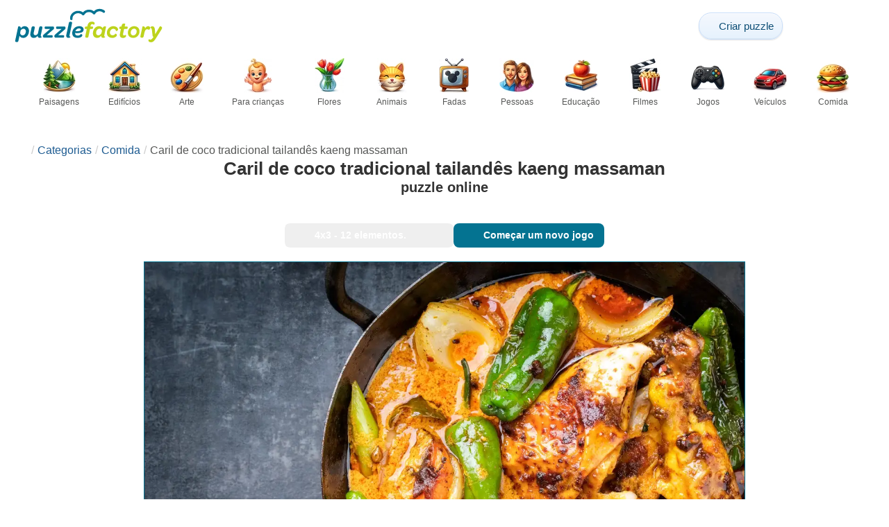

--- FILE ---
content_type: text/html; charset=UTF-8
request_url: https://puzzlefactory.com/pt/quebra-cabe%C3%A7as-alimenta%C3%A7%C3%A3o/415638-caril-de-coco-tradicional-tailand%C3%AAs-kaeng-massaman-quebra-cabe%C3%A7as
body_size: 25863
content:
<!DOCTYPE html>
<html lang="pt" prefix="og: https://ogp.me/ns#">
<head>
    <meta charset="UTF-8">
    <title>Caril de coco tradicional tailandês kaeng massaman - puzzle online</title>
    <meta property="og:site_name" content="Puzzle Factory"><meta property="og:type" content="website"><meta property="og:locale" content="pt_PT"><meta property="og:url" content="https://puzzlefactory.com/pt/quebra-cabe%C3%A7as-alimenta%C3%A7%C3%A3o/415638-caril-de-coco-tradicional-tailand%C3%AAs-kaeng-massaman-quebra-cabe%C3%A7as"><meta property="og:title" content="Caril de coco tradicional tailandês kaeng massaman - puzzle online"><meta property="og:description" content="Caril de coco tradicional tailandês kaeng massaman - resolver puzzles online de graça em Puzzle Factory"><meta property="og:image" content="https://assets.puzzlefactory.com/puzzle/415/638/original.jpg"><meta property="og:image:width" content="1280"><meta property="og:image:height" content="854"><meta property="og:image:alt" content="Caril de coco tradicional tailandês kaeng massaman puzzle online">    <meta name="twitter:card" content="summary_large_image">
    <meta name="twitter:site" content="@puzzlefactory">
    <meta name="twitter:creator" content="@puzzlefactorypl">
    <meta name="twitter:title" content="Caril de coco tradicional tailandês kaeng massaman - puzzle online">
    <meta name="description" content="Caril de coco tradicional tailandês kaeng massaman - resolver puzzles online de graça em Puzzle Factory">
    <meta name="viewport" content="initial-scale=1.0, maximum-scale=5, user-scalable=yes, width=device-width, height=device-height">
    <meta name="theme-color" content="#ffffff">
    <meta name="apple-mobile-web-app-capable" content="yes">
    <meta name="robots" content="max-image-preview:large">
    <meta name="verification" content="3e591d1e9219115f3ca5b491f0dcc613" />
    <link rel="preconnect" href="https://www.google-analytics.com" crossorigin="use-credentials">
    <link rel="preconnect" href="https://www.google.com" crossorigin="anonymous">
    <link rel="manifest" href="https://puzzlefactory.com/pt/manifest.json">
    <link rel="alternate" hreflang="en" href="https://puzzlefactory.com/food-puzzles/415638-traditional-thai-kaeng-massaman-coconut-curry-jigsaw-puzzle"><link rel="alternate" hreflang="pl" href="https://puzzlefactory.com/pl/puzzle-jedzenie/415638-tradycyjne-tajskie-curry-kokosowe-kaeng-massaman-puzzle"><link rel="alternate" hreflang="fr" href="https://puzzlefactory.com/fr/puzzle-nourriture/415638-curry-tha%C3%AF-traditionnel-kaeng-massaman-%C3%A0-la-noix-de-coco-puzzle"><link rel="alternate" hreflang="de" href="https://puzzlefactory.com/de/puzzle-lebensmittel/415638-traditionelles-thail%C3%A4ndisches-kaeng-massaman-kokos-curry-puzzlespiel"><link rel="alternate" hreflang="it" href="https://puzzlefactory.com/it/puzzle-cibo/415638-curry-tailandese-tradizionale-del-cocco-di-kaeng-massaman-puzzle"><link rel="alternate" hreflang="es" href="https://puzzlefactory.com/es/rompecabezas-de-comida/415638-curry-tradicional-tailand%C3%A9s-de-coco-kaeng-massaman-rompecabezas"><link rel="alternate" hreflang="cs" href="https://puzzlefactory.com/cs/puzzle-potraviny/415638-tradi%C4%8Dn%C3%AD-thajsk%C3%A9-kaeng-massaman-kokosov%C3%A9-kari-skl%C3%A1da%C4%8Dka"><link rel="alternate" hreflang="pt" href="https://puzzlefactory.com/pt/quebra-cabe%C3%A7as-alimenta%C3%A7%C3%A3o/415638-caril-de-coco-tradicional-tailand%C3%AAs-kaeng-massaman-quebra-cabe%C3%A7as"><link rel="alternate" hreflang="nl" href="https://puzzlefactory.com/nl/eten-puzzel/415638-traditionele-thaise-kaeng-massaman-kokoscurry-legpuzzel"><link rel="alternate" hreflang="hu" href="https://puzzlefactory.com/hu/%C3%A9tkez%C3%A9s-puzzle/415638-hagyom%C3%A1nyos-thai-kaeng-massaman-k%C3%B3kuszos-curry-kirak%C3%B3s"><link rel="alternate" hreflang="ro" href="https://puzzlefactory.com/ro/alimente-puzzle/415638-curry-de-nuc%C4%83-de-cocos-tradi%C8%9Bional-thailandez-kaeng-massaman-puzzle-jigsaw"><link rel="alternate" hreflang="sv" href="https://puzzlefactory.com/sv/pussel-mat/415638-traditionell-thail%C3%A4ndsk-kaeng-massaman-kokoscurry-pussel"><link rel="alternate" hreflang="bg" href="https://puzzlefactory.com/bg/%D0%BF%D1%8A%D0%B7%D0%B5%D0%BB%D0%B8-%D1%85%D1%80%D0%B0%D0%BD%D0%B8%D1%82%D0%B5%D0%BB%D0%BD%D0%B8/415638-%D1%82%D1%80%D0%B0%D0%B4%D0%B8%D1%86%D0%B8%D0%BE%D0%BD%D0%BD%D0%BE-%D1%82%D0%B0%D0%B9%D0%BB%D0%B0%D0%BD%D0%B4%D1%81%D0%BA%D0%BE-%D0%BA%D0%BE%D0%BA%D0%BE%D1%81%D0%BE%D0%B2%D0%BE-%D0%BA%D1%8A%D1%80%D0%B8-kaeng-massaman-%D0%BF%D1%8A%D0%B7%D0%B5%D0%BB"><link rel="alternate" hreflang="el" href="https://puzzlefactory.com/el/%CF%80%CE%B1%CE%B6%CE%BB-%CF%84%CF%81%CE%BF%CF%86%CE%AF%CE%BC%CF%89%CE%BD/415638-%CF%80%CE%B1%CF%81%CE%B1%CE%B4%CE%BF%CF%83%CE%B9%CE%B1%CE%BA%CF%8C-%CF%84%CE%B1%CF%8A%CE%BB%CE%B1%CE%BD%CE%B4%CE%AD%CE%B6%CE%B9%CE%BA%CE%BF-kaeng-massaman-%CE%BA%CE%AC%CF%81%CF%85-%CE%BA%CE%B1%CF%81%CF%8D%CE%B4%CE%B1%CF%82-%CF%80%CE%B1%CE%B6%CE%BB"><link rel="alternate" hreflang="ru" href="https://puzzlefactory.com/ru/%D0%BF%D0%B8%D1%89%D0%B5%D0%B2%D1%8B%D0%B5-%D0%B3%D0%BE%D0%BB%D0%BE%D0%B2%D0%BE%D0%BB%D0%BE%D0%BC%D0%BA%D0%B8/415638-%D1%82%D1%80%D0%B0%D0%B4%D0%B8%D1%86%D0%B8%D0%BE%D0%BD%D0%BD%D0%BE%D0%B5-%D1%82%D0%B0%D0%B9%D1%81%D0%BA%D0%BE%D0%B5-%D0%BA%D0%BE%D0%BA%D0%BE%D1%81%D0%BE%D0%B2%D0%BE%D0%B5-%D0%BA%D0%B0%D1%80%D1%80%D0%B8-kaeng-massaman-%D0%BF%D0%B0%D0%B7%D0%BB"><link rel="alternate" hreflang="ja" href="https://puzzlefactory.com/ja/%E3%83%95%E3%83%BC%E3%83%89%E3%83%91%E3%82%BA%E3%83%AB/415638-%E4%BC%9D%E7%B5%B1%E7%9A%84%E3%81%AA%E3%82%BF%E3%82%A4%E3%81%AE%E3%82%B1%E3%83%B3%E3%83%9E%E3%83%83%E3%82%B5%E3%83%9E%E3%83%B3%E3%82%B3%E3%82%B3%E3%83%8A%E3%83%83%E3%83%84%E3%82%AB%E3%83%AC%E3%83%BC-%E3%82%B8%E3%82%B0%E3%82%BD%E3%83%BC%E3%83%BB%E3%83%91%E3%82%BA%E3%83%AB"><link rel="alternate" hreflang="uk" href="https://puzzlefactory.com/uk/%D1%85%D0%B0%D1%80%D1%87%D0%BE%D0%B2%D1%96-%D0%B3%D0%BE%D0%BB%D0%BE%D0%B2%D0%BE%D0%BB%D0%BE%D0%BC%D0%BA%D0%B8/415638-%D1%82%D1%80%D0%B0%D0%B4%D0%B8%D1%86%D1%96%D0%B9%D0%BD%D0%B8%D0%B9-%D1%82%D0%B0%D0%B9%D1%81%D1%8C%D0%BA%D0%B8%D0%B9-%D0%BA%D0%B0%D0%B5%D0%BD%D0%B3-%D0%BC%D0%B0%D1%81%D0%B0%D0%BC%D0%B0%D0%BD-%D0%BA%D0%BE%D0%BA%D0%BE%D1%81%D0%BE%D0%B2%D0%B5-%D0%BA%D0%B0%D1%80%D1%80%D1%96-%D0%BF%D0%B0%D0%B7%D0%BB">    <link rel="alternate" hreflang="x-default" href="https://puzzlefactory.com/food-puzzles/415638-traditional-thai-kaeng-massaman-coconut-curry-jigsaw-puzzle">
        <link rel="shortcut icon" type="image/png" sizes="16x16" href="https://assets.puzzlefactory.com/public/images/icons/16x16.png">
    <link rel="shortcut icon" type="image/png" sizes="32x32" href="https://assets.puzzlefactory.com/public/images/icons/32x32.png">
    <link rel="shortcut icon" type="image/png" sizes="96x96" href="https://assets.puzzlefactory.com/public/images/icons/96x96.png">
    <link rel="apple-touch-icon" type="image/png" sizes="128x128" href="https://assets.puzzlefactory.com/public/images/icons/128x128.png">
    <link rel="apple-touch-icon" type="image/png" sizes="152x152" href="https://assets.puzzlefactory.com/public/images/icons/152x152.png">
    <link rel="apple-touch-icon" type="image/png" sizes="167x167" href="https://assets.puzzlefactory.com/public/images/icons/167x167.png">
    <link rel="apple-touch-icon" type="image/png" sizes="180x180" href="https://assets.puzzlefactory.com/public/images/icons/180x180.png">
    <link rel="apple-touch-icon" type="image/png" sizes="192x192" href="https://assets.puzzlefactory.com/public/images/icons/192x192.png">
    <style>[hidden],.hidden{display:none !important}:root{--gap: 10px}@media(min-width: 1200px){:root{--gap: 20px}}body>nav{width:100%;margin:0 auto;display:flex;flex-direction:column;padding-top:12px;padding-bottom:12px;overflow:visible !important}body>nav a{padding:0;text-align:center;color:#047391;display:block;margin:0 auto}body>nav a img{display:block;object-fit:contain}body>nav ul{display:flex;flex-wrap:wrap;align-items:center;gap:12px}body>nav li{flex:0 0 max-content;text-align:center}body>nav #navMnu{order:1}body>nav #navMnu a{margin-left:0}body>nav #navMnu span{display:none}body>nav .logo{order:2;flex:1}body>nav .logo img{height:35px;width:150.5px;display:block}@media(min-width: 1200px){body>nav .logo img{height:50px;width:215px}}@media(min-width: 560px){body>nav .logo{flex:0 0 max-content}}body>nav #navCat{display:none}@media(min-width: 560px){body>nav #navCat{max-height:100px;max-width:1400px;margin:12px auto 0;display:flex;justify-content:center;flex-wrap:wrap;overflow:hidden;gap:0}body>nav #navCat li{width:auto;min-width:75px;flex:0 0 auto;vertical-align:top;padding:2px 10px 10px}body>nav #navCat li a{color:#565756;font-size:12px;overflow-wrap:break-word;width:100%;height:100%;padding:8px 10px;border-radius:16px;transition:transform .16s ease,box-shadow .2s ease,border-color .2s ease,background .2s ease}body>nav #navCat li a img{display:block;margin:auto;margin-bottom:5px}}body>nav #navAdd{margin-left:auto}body>nav li.navBtn{order:4}body>nav #navSrch{flex:0 0 100%;order:5}body>nav #navSrch input{font-size:14px}@media(min-width: 560px){body>nav #navSrch{display:flex;align-items:center;flex:1;order:3}body>nav #navSrch form{transition:max-width .26s ease-out;max-width:300px;margin:auto}}.nav-btn{display:inline-flex;align-items:center;gap:6px;padding:8px 12px;border-radius:18px;font-weight:400;font-size:15px;background:#f5f8fb;text-decoration:none;color:#0b4c75;background:linear-gradient(to bottom, #f5f8fe 0%, #e6f2fd 100%);border:1px solid #c9defa;box-shadow:inset 0 1px 0 hsla(0,0%,100%,.65),inset 0 -1px 0 rgba(0,0,0,.04),0 1px 2px rgba(0,0,0,.12);text-shadow:0 1px 0 hsla(0,0%,100%,.65)}.nav-btn svg-icon{font-size:16px;filter:drop-shadow(rgba(0, 0, 0, 0.15) 0px 1px 0px)}.nav-btn span{display:none;white-space:nowrap}.nav-btn:hover{box-shadow:hsla(0,0%,100%,.7) 0px 1px 0px inset,rgba(0,0,0,.05) 0px -1px 0px inset,rgba(0,0,0,.16) 0px 2px 4px;color:#0a3f61 !important;background:linear-gradient(rgb(234, 241, 252) 0%, rgb(216, 233, 251) 100%) !important}.nav-btn.not-logged{color:#fff !important;background:linear-gradient(to bottom, #ffa200 0%, #f88200 100%) !important;border-color:#e13502 !important;box-shadow:inset 0 1px 0 hsla(0,0%,100%,.35),inset 0 -1px 0 rgba(0,0,0,.08),0 1px 2px rgba(0,0,0,.18);text-shadow:0 1px 0 rgba(0,0,0,.15)}.nav-btn.not-logged:hover{box-shadow:hsla(0,0%,100%,.35) 0px 1px 0px inset,rgba(0,0,0,.1) 0px -1px 0px inset,rgba(0,0,0,.2) 0px 2px 4px;text-shadow:rgba(0,0,0,.18) 0px 1px 0px;background:linear-gradient(rgb(255, 176, 50) 0%, rgb(245, 127, 0) 100%) !important}.nav-btn.logged-in{background:none;border-color:rgba(0,0,0,0);box-shadow:none;text-shadow:0 1px 0 rgba(0,0,0,.15)}.nav-btn.logged-in:hover{box-shadow:none;text-shadow:none;background:none !important}@media(min-width: 900px){.nav-btn span{display:inline}}article>header{display:grid;grid-auto-columns:1fr min-content}article>header nav{grid-column:1/-1;grid-row:1;max-width:100%;overflow:hidden;white-space:nowrap}article>header nav ul{overflow:hidden;text-overflow:ellipsis}article>header nav li{display:inline}article>header nav li:first-child span{display:none}article>header nav li:last-child a{color:#565756;text-decoration:none}article>header nav li+li:before{color:#ccc;content:"/";margin:0 5px}article>header h1{grid-column:1/-1;grid-row:2}article>header>div{grid-column:1/-1;grid-row:3;text-align:center;white-space:nowrap}article>header>div button{margin:0}@media(min-width: 560px){article>header h1{grid-column:1}article>header>div{grid-column:2;grid-row:2}}.slider-parent{overflow:hidden}gf-slider{display:grid;grid-auto-flow:column;grid-gap:var(--gap);grid-auto-columns:min-content;overflow-x:scroll;overflow-y:hidden;scroll-snap-type:x mandatory;-ms-overflow-style:none;scrollbar-width:none}gf-slider::-webkit-scrollbar{display:none}gf-slider *{user-select:none;-webkit-user-select:none;-moz-user-select:none;-ms-user-select:none}gf-slider>*{scroll-snap-align:start}.puzzle-items{display:block}.puzzle-items header{display:grid;grid-template-columns:1fr min-content;border-bottom:1px solid #e8e8e8;margin-bottom:10px;align-items:end}.puzzle-items header h2,.puzzle-items header h3{grid-column:1;margin-bottom:-5px;border-bottom:none;overflow:hidden;display:inline-block}.puzzle-items header h2>span:first-child,.puzzle-items header h3>span:first-child{overflow:hidden;white-space:nowrap;text-overflow:ellipsis;max-width:100%}.puzzle-items header a{grid-column:2;display:none}.puzzle-items header gf-slider{grid-gap:var(--gap)}.puzzle-items puzzle-collection.puzzle-item{width:250px}.puzzle-items .puzzle-item{width:300px}collection-set.puzzle-items header{margin-bottom:0}@media(min-width: 900px){.puzzle-items header a{display:block;white-space:nowrap}.puzzle-items header a span{display:inline-block;margin-bottom:5px}}@media(min-width: 1200px){.puzzle-items gf-slider{grid-auto-flow:unset;grid-template-columns:repeat(4, 1fr)}.puzzle-items puzzle-game,.puzzle-items .puzzle-item,.puzzle-items puzzle-collection.puzzle-item{width:auto}}@media(min-width: 1400px){collection-set.puzzle-items gf-slider{grid-template-columns:repeat(5, 1fr)}}.puzzle-item{position:relative;display:block;font-size:15px;overflow:hidden}.puzzle-item a{display:block}.puzzle-item figure{margin:0}.puzzle-item figcaption{position:relative;height:3.12em;padding:.4em .4em .4em 3.5em;overflow:hidden;line-height:1.4}.puzzle-item figcaption>*{white-space:nowrap}.puzzle-item figcaption author{overflow:hidden;text-overflow:ellipsis}.puzzle-item figcaption .title{line-height:1.2em;display:block;text-overflow:ellipsis;overflow:hidden;color:hsla(0,0%,100%,.9)}.puzzle-item figcaption .details{font-size:.8em;color:hsla(0,0%,100%,.75);display:flex;font-weight:bold;justify-content:flex-start;flex-wrap:nowrap}.puzzle-item figcaption .details>*:not(:first-child):before{content:" • "}.puzzle-item figcaption size{position:absolute;font-size:.8em;color:hsla(0,0%,100%,.9);left:.2em;top:1.2em;width:2.5em;text-align:center}.puzzle-item figcaption>svg-icon{position:absolute;color:#fff;opacity:.2;font-size:4.7em;rotate:-28deg;left:-23px;top:-14px}.puzzle-item picture{display:block}.puzzle-item img{display:block;object-fit:cover;width:100%;aspect-ratio:1.3333333333}.puzzle-item .solve-puzzle{position:absolute;display:block;transform:scale(0) translate(-50%, -50%);pointer-events:none}.puzzle-item .save-button{display:block;position:absolute;font-size:1.2em;right:.5em;top:.5em;z-index:10;color:#fff}.puzzle-item .save-button:hover{color:#05586b}#sidebar{display:none}article{padding-top:var(--gap);padding-bottom:var(--gap);display:grid;overflow:hidden;grid-gap:var(--gap);grid-template-columns:100%;align-content:start;justify-content:center}article>.left{overflow:hidden;display:grid;grid-template-rows:min-content;align-self:start;row-gap:var(--gap)}@media(min-width: 900px){article{grid-template-columns:1fr 300px}article>*{grid-column:1/-1}article>.left{grid-column:1}article .left+#sidebar{grid-column:2;display:grid;grid-template-columns:1fr;grid-auto-rows:min-content;gap:var(--gap);height:0;min-height:100%;overflow:hidden}article .left+#sidebar>*{width:300px}}svg-icon svg{width:100%;height:100%;fill:currentColor;pointer-events:none}.section-description{text-align:justify}.section-description a{color:#1d5b91}.section-description a:hover{text-decoration:underline}.qc-cmp-cleanslate{background-color:rgba(33,41,52,.2) !important}#qc-cmp2-ui{height:auto !important;padding:0 !important;max-width:unset !important}#qc-cmp2-ui .qc-cmp2-summary-section{padding:0 !important}#qc-cmp2-ui .qc-cmp2-summary-section .qc-cmp2-consent-info{padding:0 var(--gap) !important;overflow:hidden !important;overflow-y:auto !important;max-height:140px}#qc-cmp2-ui .qc-cmp2-summary-info{overflow-y:initial !important}#qc-cmp2-ui .qc-cmp2-summary-info div{padding:0 !important}#qc-cmp2-ui .qc-cmp2-footer{padding:0 var(--gap) !important}@media(max-width: 767px){#qc-cmp2-ui .logo-container{width:130px}}@media(max-width: 767px)and (min-width: 768px){#qc-cmp2-ui .logo-container{width:170px}}@media(max-width: 767px){#qc-cmp2-ui .logo-container img{width:100%;aspect-ratio:4.3}#qc-cmp2-ui .span-heading{font-size:18px !important;padding:0}#qc-cmp2-ui .qc-cmp2-footer{margin-top:5px !important;padding:var(--gap) !important}#qc-cmp2-ui .qc-cmp2-footer .qc-cmp2-summary-buttons{display:grid !important;grid-template-columns:1fr 1fr;grid-template-rows:min-content min-content;grid-gap:var(--gap)}#qc-cmp2-ui .qc-cmp2-footer .qc-cmp2-summary-buttons button{margin:0 !important;grid-column:1/-1}}ins.adsbygoogle{display:block;text-align:center;margin:auto}ins.adsbygoogle.btf{min-height:343px}@media(min-width: 560px){ins.adsbygoogle.btf{min-height:auto}}.freestar-ad{display:grid;align-content:center;justify-items:center;overflow:hidden}.freestar-ad.disabled{background-color:#f5c4c4}#_fs-ad-iframe-container{display:flex;justify-content:center}.atf{height:0 !important}@media(min-width: 560px){.atf{margin-bottom:var(--gap);height:auto !important;min-height:90px}}.__fs-ancillary{display:none !important}*,*:after,*:before{box-sizing:border-box}body{margin:0;font-family:sans-serif;font-size:16px;line-height:1.4}.container,article{width:100%;max-width:1800px;overflow:hidden;margin-left:auto;margin-right:auto;padding-left:var(--gap);padding-right:var(--gap)}h1,h2,h3{margin-block-start:0;margin-block-end:0}p{margin:0 0 10px}h1{margin:0;font-size:26px;font-weight:bold;text-align:center;line-height:1.2;overflow:hidden;-webkit-line-clamp:3;display:-webkit-box;-webkit-box-orient:vertical}h1 span{display:block;font-size:.75em}h1 span.separator{display:none}h2,h3{border-bottom:1px solid #e8e8e8;margin:0 0 20px;font-weight:normal;line-height:23px}h2>span:first-child,h3>span:first-child{border-bottom:1px solid #047391;padding-bottom:5px;margin-bottom:-1px;display:inline-block}h2{font-size:20px}h3{font-size:18px}ol,ul{margin:0;padding:0}ul{list-style:none}.btn{line-height:1.4;font-size:13px;padding:7px 10px;font-weight:bold;border:1px solid rgba(0,0,0,0)}.btn svg-icon{margin:0 5px}svg-icon{width:1em;height:1em;display:inline-block;vertical-align:text-top}#hamburger{display:none}@media(max-width: 767px){.hidden-xs{display:none !important}}.select{position:relative !important;display:inline-block;padding:0 !important}.select select{-webkit-appearance:none;background-color:inherit;color:inherit;font-weight:inherit;font-size:inherit;border:none;width:auto;height:auto;margin:0;padding:0 2em;line-height:inherit}.select select:focus{border:0 none}.select svg-icon{position:absolute;pointer-events:none;top:0;right:0}.select svg-icon:first-child{left:0}.btn.select select{padding:7px 2.5em 7px 3em}.btn.select svg-icon{right:1em;top:9px}.btn.select svg-icon:first-child{left:1em}#not-visible-suggestion{text-align:center}#not-visible-suggestion>div{position:relative;padding:5px 25px 5px 10px;margin:var(--gap) auto;border:1px solid #ccc;background:rgba(255,245,90,.3);width:max-content;max-width:100%;font-size:14px}#not-visible-suggestion>div svg-icon[icon=close]{cursor:pointer;position:absolute;top:3px;right:3px}puzzle-mobile-status{display:block;color:#575757;font-size:13px;margin:3px 0;text-align:center}puzzle-mobile-status svg-icon{margin:0 3px 0 8px}puzzle-mobile-status svg-icon[icon=star]{color:#edb867}#info-bar{height:30px;display:flex;overflow:initial;padding:0}#info-bar>*{display:inline-flex;padding:4px 4px 0;height:30px}#info-bar>*>svg-icon{line-height:26px;margin-right:2px}#share-button{margin-left:auto !important}#game-buttons{display:flex;margin:var(--gap) auto;justify-content:center;flex-wrap:wrap;gap:var(--gap)}#choose-difficulty-button{color:#fff}#preview{text-align:center}#preview img{box-sizing:content-box;width:100%;height:auto;border:1px solid #047391;display:block;margin:0 auto}@media(min-width: 560px){#preview img{width:auto;height:min(var(--height),80vh,(100vw - 4*var(--gap))/var(--ratio))}puzzle-mobile-status{display:none}}</style>
    <link rel="stylesheet" href="https://assets.puzzlefactory.com/public/css/9d0deae59a89bb259e1e_layout.css" media="none" onload="this.media='all'"><link rel="stylesheet" href="https://assets.puzzlefactory.com/public/css/90c559b66fc05ba8c413_details.css" media="none" onload="this.media='all'">    <script type="application/ld+json">{"@context":"https://schema.org","@graph":[{"@type":"VideoGame","name":"Caril de coco tradicional tailandês kaeng massaman","image":"https://assets.puzzlefactory.com/puzzle/415/638/original.jpg","playMode":["SinglePlayer"],"gameLocation":"https://puzzlefactory.com/pt/quebra-cabe%C3%A7as-alimenta%C3%A7%C3%A3o/415638-caril-de-coco-tradicional-tailand%C3%AAs-kaeng-massaman-quebra-cabe%C3%A7as","applicationCategory":"GameApplication","applicationSubCategory":"Online Puzzle","dateCreated":"2021-11-03T15:48:03+00:00","publisher":{"@type":"Organization","name":"Puzzle Factory","url":"https://puzzlefactory.com/"},"potentialAction":{"@type":"PlayAction","target":"https://puzzlefactory.com/pt/quebra-cabe%C3%A7as-alimenta%C3%A7%C3%A3o/415638-caril-de-coco-tradicional-tailand%C3%AAs-kaeng-massaman-quebra-cabe%C3%A7as"},"aggregateRating":{"@type":"AggregateRating","ratingValue":"5.3","reviewCount":3,"worstRating":1,"bestRating":10}},{"@type":"Product","name":"Caril de coco tradicional tailandês kaeng massaman","image":"https://assets.puzzlefactory.com/puzzle/415/638/original.jpg","aggregateRating":{"@type":"AggregateRating","ratingValue":"5.3","reviewCount":3,"worstRating":1,"bestRating":10}},{"@type":"ImageObject","contentUrl":"https://assets.puzzlefactory.com/puzzle/415/638/original.jpg","caption":"Caril de coco tradicional tailandês kaeng massaman puzzle online","url":"https://assets.puzzlefactory.com/puzzle/415/638/original.jpg","image":"https://assets.puzzlefactory.com/puzzle/415/638/original.jpg","thumbnailUrl":"https://assets.puzzlefactory.com/puzzle/415/638/thumb.jpg","width":1280,"height":854,"creator":{"@type":"Person","name":"Krzychu"},"name":"Caril de coco tradicional tailandês kaeng massaman","description":"Leite de coco closeup em tigela com folhas de jalapeño. Vegetal malaio doce, cozinha tailandesa com frango, carne e aves. Copie o espaço - massaman caribenho. Closeup de caril picante com pimenta jalapeno, laranja e poblano (batata massaman) e folhas de especiarias. Receita de comida tailandesa tradicional com legumes e óleo de coco.","representativeOfPage":true,"isAccessibleForFree":true,"isFamilyFriendly":true,"datePublished":"2021-11-03T15:48:03+00:00"}]}</script>    <script data-cfasync="false">var freestar={queue:[],config:{enabled_slots:[],site:"puzzlefactorycom"},initCallback:()=>{(freestar.config.enabled_slots.length === 0) ? freestar.initCallbackCalled = false : freestar.newAdSlots(freestar.config.enabled_slots)}};</script>    <script async src="https://www.googletagmanager.com/gtag/js?id=G-BYGL20DFDE"></script><script async src="https://assets.puzzlefactory.com/public/js/2261635b6553b5738933_sentry.js"></script><script defer src="https://assets.puzzlefactory.com/public/js/edefb215752827e2b2a0_index.js"></script><script defer src="https://assets.puzzlefactory.com/public/js/42d4ce24dbe634ba2c34_details.js"></script>    <script>!function(){var e=window.location.hostname,t=document.createElement("script"),n=document.getElementsByTagName("script")[0],a="https://cmp.inmobi.com".concat("/choice/","4s0xrhALtES7v","/",e,"/choice.js?tag_version=V3"),p=0;window.__cmpValue=new Promise((e,p)=>{t.async=!0,t.type="text/javascript",t.onerror=p,t.onload=e,t.src=a,n.parentNode.insertBefore(t,n)}),function(){for(var e,t="__tcfapiLocator",n=[],a=window;a;){try{if(a.frames[t]){e=a;break}}catch(e){}if(a===window.top)break;a=a.parent}e||(!function e(){var n=a.document,p=!!a.frames[t];if(!p)if(n.body){var s=n.createElement("iframe");s.style.cssText="display:none",s.name=t,n.body.appendChild(s)}else setTimeout(e,5);return!p}(),a.__tcfapi=function(){var e,t=arguments;if(!t.length)return n;if("setGdprApplies"===t[0])t.length>3&&2===t[2]&&"boolean"==typeof t[3]&&(e=t[3],"function"==typeof t[2]&&t[2]("set",!0));else if("ping"===t[0]){var a={gdprApplies:e,cmpLoaded:!1,cmpStatus:"stub"};"function"==typeof t[2]&&t[2](a)}else"init"===t[0]&&"object"==typeof t[3]&&(t[3]=Object.assign(t[3],{tag_version:"V3"})),n.push(t)},a.addEventListener("message",function(e){var t="string"==typeof e.data,n={};try{n=t?JSON.parse(e.data):e.data}catch(e){}var a=n.__tcfapiCall;a&&window.__tcfapi(a.command,a.version,function(n,p){var s={__tcfapiReturn:{returnValue:n,success:p,callId:a.callId}};t&&(s=JSON.stringify(s)),e&&e.source&&e.source.postMessage&&e.source.postMessage(s,"*")},a.parameter)},!1))}(),function(){const e=["2:tcfeuv2","6:uspv1","7:usnatv1","8:usca","9:usvav1","10:uscov1","11:usutv1","12:usctv1"];window.__gpp_addFrame=function(e){if(!window.frames[e])if(document.body){var t=document.createElement("iframe");t.style.cssText="display:none",t.name=e,document.body.appendChild(t)}else window.setTimeout(window.__gpp_addFrame,10,e)},window.__gpp_stub=function(){var t=arguments;if(__gpp.queue=__gpp.queue||[],__gpp.events=__gpp.events||[],!t.length||1==t.length&&"queue"==t[0])return __gpp.queue;if(1==t.length&&"events"==t[0])return __gpp.events;var n=t[0],a=t.length>1?t[1]:null,p=t.length>2?t[2]:null;if("ping"===n)a({gppVersion:"1.1",cmpStatus:"stub",cmpDisplayStatus:"hidden",signalStatus:"not ready",supportedAPIs:e,cmpId:10,sectionList:[],applicableSections:[-1],gppString:"",parsedSections:{}},!0);else if("addEventListener"===n){"lastId"in __gpp||(__gpp.lastId=0),__gpp.lastId++;var s=__gpp.lastId;__gpp.events.push({id:s,callback:a,parameter:p}),a({eventName:"listenerRegistered",listenerId:s,data:!0,pingData:{gppVersion:"1.1",cmpStatus:"stub",cmpDisplayStatus:"hidden",signalStatus:"not ready",supportedAPIs:e,cmpId:10,sectionList:[],applicableSections:[-1],gppString:"",parsedSections:{}}},!0)}else if("removeEventListener"===n){for(var i=!1,o=0;o<__gpp.events.length;o++)if(__gpp.events[o].id==p){__gpp.events.splice(o,1),i=!0;break}a({eventName:"listenerRemoved",listenerId:p,data:i,pingData:{gppVersion:"1.1",cmpStatus:"stub",cmpDisplayStatus:"hidden",signalStatus:"not ready",supportedAPIs:e,cmpId:10,sectionList:[],applicableSections:[-1],gppString:"",parsedSections:{}}},!0)}else"hasSection"===n?a(!1,!0):"getSection"===n||"getField"===n?a(null,!0):__gpp.queue.push([].slice.apply(t))},window.__gpp_msghandler=function(e){var t="string"==typeof e.data;try{var n=t?JSON.parse(e.data):e.data}catch(e){n=null}if("object"==typeof n&&null!==n&&"__gppCall"in n){var a=n.__gppCall;window.__gpp(a.command,function(n,p){var s={__gppReturn:{returnValue:n,success:p,callId:a.callId}};e.source.postMessage(t?JSON.stringify(s):s,"*")},"parameter"in a?a.parameter:null,"version"in a?a.version:"1.1")}},"__gpp"in window&&"function"==typeof window.__gpp||(window.__gpp=window.__gpp_stub,window.addEventListener("message",window.__gpp_msghandler,!1),window.__gpp_addFrame("__gppLocator"))}();var s=function(){var e=arguments;typeof window.__uspapi!==s&&setTimeout(function(){void 0!==window.__uspapi&&window.__uspapi.apply(window.__uspapi,e)},500)};if(void 0===window.__uspapi){window.__uspapi=s;var i=setInterval(function(){p++,window.__uspapi===s&&p<3?console.warn("USP is not accessible"):clearInterval(i)},6e3)}}();</script>
    <script>window.context = {"language":"pt","release":"20260122-105600","country":"US","url":{"puzzleImages":"https:\/\/assets.puzzlefactory.com","svgIcons":"\/icons\/pficons.svg","puzzlePreviewGrid":"https:\/\/assets.puzzlefactory.com\/public\/images\/layout\/puzzle-grid.svg","categoryPrefix":"\/pt","tags":"\/pt\/etiquetas","userCreated":"\/pt\/usu%C3%A1rios\/username\/puzzles-criados","accountUserCreated":"\/pt\/contas\/username\/puzzles-criados","accountUserSolved":"\/pt\/contas\/username\/puzzles-resolvidos","account":"\/pt\/minha-conta","accountUpgrade":"\/pt\/minha-conta\/upgrade","accountRegister":"\/pt\/minha-conta\/register","profileUrl":"\/pt\/minha-conta\/perfil","accounts":"\/pt\/contas","users":"\/pt\/usu%C3%A1rios","puzzleController":"\/pt\/quebra-cabe%C3%A7a","playController":"\/pt\/pe%C3%A7a","favourites":"\/pt\/saved-puzzle","searchController":"\/pt\/pesquisa","abuseForm":"\/pt\/contacte-nos\/abuse","solution":"\/solution"},"topBar":[{"event":"upgrade_to_premium","attention":{"text":"Novo!"},"message":"Cansado de an\u00fancios? Escolha uma conta Premium e livre-se deles de uma vez por todas.","link":"Saiba mais","url":"\/pt\/minha-conta\/upgrade","title":"Atualizar para Premium"},{"event":"create_account","message":"Crie uma conta gratuita e descubra as possibilidades \u00fanicas com a Puzzle Factory!","link":"Saiba mais","url":"\/pt\/minha-conta\/register","title":"Criar nova conta"},{"event":"user_login","message":"{username}, percebemos que voc\u00ea n\u00e3o est\u00e1 conectado. Clique [aqui] para fazer login e aproveitar ao m\u00e1ximo Puzzle Factory!","url":"\/pt\/minha-conta\/login","title":"Iniciar sess\u00e3o"},{"event":"jigsaw_fusion","attention":{"src":"https:\/\/jigsawfusion.com\/images\/jigsaw-fusion-icon-32x32.png","width":24,"height":24,"alt":"Jigsaw Fusion"},"message":"Procuras um novo desafio? Estamos a montar um enorme puzzle de 8000 pe\u00e7as juntos em jigsawfusion.com.","link":"Junta-te ao jogo!","url":"https:\/\/jigsawfusion.com\/?utm_source=puzzlefactory.com&utm_campaign=top_bar&utm_medium=referral","title":"Multiplayer Jigsaw Puzzle"}],"components":{"tagLink":{"title":"Lista de todos os quebra-cabe\u00e7as com a tag {label}"},"categoryLink":{"title":"Lista de todos os quebra-cabe\u00e7as da categoria {name}"},"categoryTagLink":{"title":"Lista de todos os quebra-cabe\u00e7as com a etiqueta {label} da categoria {categoryname}."},"userLink":{"title":"{username} - p\u00e1gina do usu\u00e1rio."},"searchForm":{"placeholder":"Pesquisar puzzles\u2026","title":"Encontre um quebra-cabe\u00e7a por si mesmo"}},"adblock":{"upgrade":"Considere apoiar-nos permitindo an\u00fancios ou subscrevendo uma conta Premium para uma experi\u00eancia sem an\u00fancios.","disable":"Desativar o bloqueador de an\u00fancios"},"translations":{"closeButton":"Fechar","loginButton":"Iniciar sess\u00e3o","signUpButton":"Criar nova conta","upgradeButton":"Atualizar para Premium","nav":{"more":"mais","less":"menos","showMore":"Mostrar mais categorias","showLess":"Mostrar menos categorias"},"favourites":{"save":"Economize para resolver mais tarde","remove":"Remover do guardado","loginPrompt":"Gostas deste puzzle? Entre para adicion\u00e1-lo aos seus favoritos e resolva-o mais tarde."},"alts":["puzzle online","quebra-cabe\u00e7as online"],"loadImageError":"Opa, algo deu errado. Por favor espere um momento.","shareButtons":{"copy":"Link de c\u00f3pia","Messages":"Mensagens"},"cancel":"Cancelar","controls":{"draggable":{"title":"Me arraste para um lugar conveniente","increaseTheSize":"Clique para aumentar o tamanho da visualiza\u00e7\u00e3o","reduceTheSize":"Clique para reduzir o tamanho da pr\u00e9-visualiza\u00e7\u00e3o","openInTheNewWindow":"Clique para abrir a visualiza\u00e7\u00e3o em uma nova janela"},"Difficulty":{"title":"Selecione dificuldade","label":"Dificuldade"},"Mute":{"titleOff":"Clique aqui para desativar o som","titleOn":"Clique aqui para ativar o som","label":"Som"},"Pieces":{"label":"Restantes"},"Pause":{"titleOn":"Clique aqui para jogar","label":"Jogue","titleOff":"Clique aqui para pausar","labelOff":"Pausa","space":"Espa\u00e7o"},"Preview":{"titleOn":"Clique aqui para ocultar a visualiza\u00e7\u00e3o da imagem","titleOff":"Clique aqui para ver a visualiza\u00e7\u00e3o da imagem","label":"Pr\u00e9-visualiza\u00e7\u00e3o"},"Hint":{"titleOff":"Segure para destacar itens inadequados","titleOn":"","label":"Dica"},"Time":{"label":"Seu tempo"},"Quit":{"title":"Sair do jogo","label":"Sair"},"Restart":{"title":"Reiniciar o jogo","label":"Reiniciar"},"Share":{"title":"Compartilhe","label":"Compartilhe"},"Align":{"title":"Reorganiza as pe\u00e7as que n\u00e3o encaixam fora da \u00e1rea do puzzle.","label":"Espalhar"},"Background":{"title":"Selecione um fundo","label":"Fundo"},"Edges":{"titleOff":"Clique para mostrar apenas as pe\u00e7as de borda.","titleOn":"Clique para ver todas as pe\u00e7as","label":"Bordas"}},"modals":{"abuse":{"title":"Denunciar abuso","text":"Se voc\u00ea gostaria de apresentar uma reclama\u00e7\u00e3o sobre qualquer forma de spam, abuso ou viola\u00e7\u00e3o de regras legais, por favor justificar","justification":"Digite sua justifica\u00e7\u00e3o","email":"Escreva seu endere\u00e7o de e-mail","send":"Mandar","type":{"select":"Qual \u00e9 o problema?","copyright":"Viola\u00e7\u00e3o de direitos autorais","content":"Conte\u00fado inapropriado","category":"Categoria de quebra-cabe\u00e7a errada","other":"Outra quest\u00e3o"},"categoryPrompt":"Selecione Categoria correta.","categories":{"5":"Paisagens","2":"Edif\u00edcios","16":"Arte","17":"Para crian\u00e7as","9":"Flores","1":"Animais","3":"Fadas","6":"Pessoas","19":"Educa\u00e7\u00e3o","7":"Filmes","4":"Jogos","12":"Ve\u00edculos","14":"Comida","15":"Esporte","8":"Tecnologia","20":"Manga e Anime","21":"Religi\u00f5es","22":"Celebridades","10":"P\u00e1scoa","11":"Natal","13":"Dia dos Namorados","18":"Halloween"}},"embedCode":{"title":"Incorpore quebra-cabe\u00e7as para o seu site","text":"Copie o c\u00f3digo HTML da caixa abaixo e cole-o em seu site:","code":"<a style=\"margin: 20px; display: inline-block; position: relative; width: 200px; height: 150px;\" href=\"https:\/\/puzzlefactory.com\/pt\/quebra-cabe%C3%A7as-alimenta%C3%A7%C3%A3o\/415638-caril-de-coco-tradicional-tailand%C3%AAs-kaeng-massaman-quebra-cabe%C3%A7as?utm_source=embed&amp;utm_medium=visit&amp;utm_campaign=share_puzzle\"\n   target=\"_blank\">\n    <img src=\"https:\/\/assets.puzzlefactory.com\/puzzle\/415\/638\/thumb.jpg\" style=\"width: 100%; height: 100%\">\n    <div style=\"position: absolute; top: 10px; left: -10px; width: 100px; box-shadow: 0 5px 10px rgba(0,0,0,.2); background-color: white;border-left: 5px solid #047391;\">\n        <img src=\"https:\/\/assets.puzzlefactory.com\/public\/images\/logo\/puzzle-factory-logo-50.png\" style=\"width: 90%; height: 90%;\">\n    <\/div>\n    <span style=\"position: absolute; top: 50%; left: 50%; transform: translate(-50%, -50%); color: white;font-weight: 700; font-size: 30px; text-align: center; text-shadow:1px 1px 2px #000; font-family: Verdana, Helvetica, Arial, sans-serif;\">Jogue Jigsaw Puzzle.<\/span>\n<\/a>\n","copy":"Copie esse c\u00f3digo","message":"C\u00f3digo foi copiado"},"allSolutions":{"title":{"time":"Melhores usu\u00e1rios pelo menor tempo","moves":"Top usu\u00e1rios por menor n\u00famero de movimentos"},"loading":"carregando todos os resultados","user":"do utilizador","time":"Tempo","moves":"movimentos.","date":"Encontro: Data"},"gameCompleted":{"title":"Voc\u00ea completou o puzzle!","congratulations":"Parab\u00e9ns!","bestTime":"Voc\u00ea obteve o melhor momento!","bestMoves":"Voc\u00ea fez o menor movimento neste jogo!","bestTimeAndMoves":"Voc\u00ea tem a melhor hora e fez os menos movimentos.","topTen":"A tua pontua\u00e7\u00e3o pertence ao top 10!","signInPrompt":"Entre para ter os seus resultados inclu\u00eddos no ranking. Se voc\u00ea ainda n\u00e3o tem uma conta, crie-a agora e fa\u00e7a login para que seus resultados recentes sejam salvos.","explorerAwardMessage":"Voc\u00ea \u00e9 o primeiro a completar este quebra-cabe\u00e7a. Primeiro lugar, claro!","share":"Compartilhe","shareQuote":"Puzzle conclu\u00eddo em {time}","playAgain":"Jogar de novo"}},"comments":{"charRepeat":"Coment\u00e1rio \u00e9 inv\u00e1lido. Por favor, remova os chars duplicados","longWord":"Coment\u00e1rio \u00e9 inv\u00e1lido. Por favor, remova palavras longas"},"invalidCookieName":"Car\u00e1ter inv\u00e1lido (+) no nome de usu\u00e1rio","savedGame":{"resume":"Retomar o jogo"},"pauseInfo":{"paused":"O jogo \u00e9 pausado","continue":"Continuar"}},"puzzle":{"id":415638,"rows":9,"cols":13,"language":"en","imageUrl":"https:\/\/assets.puzzlefactory.com\/puzzle\/415\/638\/original.jpg","url":"\/pt\/quebra-cabe%C3%A7as-alimenta%C3%A7%C3%A3o\/415638-caril-de-coco-tradicional-tailand%C3%AAs-kaeng-massaman-quebra-cabe%C3%A7as","absoluteUrl":"https:\/\/puzzlefactory.com\/pt\/quebra-cabe%C3%A7as-alimenta%C3%A7%C3%A3o\/415638-caril-de-coco-tradicional-tailand%C3%AAs-kaeng-massaman-quebra-cabe%C3%A7as","name":"Caril de coco tradicional tailand\u00eas kaeng massaman","category":{"path":"quebra-cabe\u00e7as-alimenta\u00e7\u00e3o","name":"Comida","id":14}},"multiplayer":[],"backgroundsPath":"https:\/\/assets.puzzlefactory.com\/public\/images\/backgrounds\/"}</script>
    <script>
      window.dataLayer = window.dataLayer || [];
      function gtag() {dataLayer.push(arguments);}
      gtag('js', new Date());
      gtag('config', 'G-BYGL20DFDE');
    </script>
</head>
<body data-type="puzzle">
<nav class="container" >
  <ul id="navMain">
    <li id="navMnu">
      <a href="#" title="Mostrar menu"><svg-icon icon="bars"></svg-icon><span>Menu</span></a>
    </li>
    <li class="logo">
      <a href="/pt" title="Puzzle Factory"><img alt="Puzzle Factory" src="https://assets.puzzlefactory.com/public/images/logo/puzzle-factory-logo-50.png" width="215" height="50" srcset="https://assets.puzzlefactory.com/public/images/logo/puzzle-factory-logo-50.png 1x,https://assets.puzzlefactory.com/public/images/logo/puzzle-factory-logo-100.png 2x" title="Clique para ir para a página inicial"></a>
    </li>
    <li id="navAdd" class="navBtn">
      <a class="nav-btn" href="/pt/quebra-cabe%C3%A7a-da-foto" title="Faça o seu próprio quebra-cabeça de graça">
        <svg-icon icon="plus"></svg-icon>
        <span>Criar puzzle</span>
      </a>
    </li>
        <li id="navUsr" class="navBtn">
      <a style="visibility: hidden" class="not-logged nav-btn" href="/pt/minha-conta" title="Minha conta"><svg-icon icon="user-solid"></svg-icon><span>Iniciar sessão</span></a>
    </li>
    <li id="navSrch">
      <form is="search-form"></form>
    </li>
  </ul>
  <ul id="navCat">
    <li><a href="/pt/quebra-cabe%C3%A7as-paisagens" title="Lista de todos os quebra-cabeças da categoria Paisagens"><img src="https://assets.puzzlefactory.com/public/images/category-icons/landscapes.webp" srcset="https://assets.puzzlefactory.com/public/images/category-icons/landscapes@2x.webp 2x" alt="Paisagens" width="50" height="50">Paisagens</a></li><li><a href="/pt/quebra-cabe%C3%A7as-edif%C3%ADcios" title="Lista de todos os quebra-cabeças da categoria Edifícios"><img src="https://assets.puzzlefactory.com/public/images/category-icons/buildings.webp" srcset="https://assets.puzzlefactory.com/public/images/category-icons/buildings@2x.webp 2x" alt="Edifícios" width="50" height="50">Edifícios</a></li><li><a href="/pt/quebra-cabe%C3%A7as-art%C3%ADsticos" title="Lista de todos os quebra-cabeças da categoria Arte"><img src="https://assets.puzzlefactory.com/public/images/category-icons/art.webp" srcset="https://assets.puzzlefactory.com/public/images/category-icons/art@2x.webp 2x" alt="Arte" width="50" height="50">Arte</a></li><li><a href="/pt/quebra-cabe%C3%A7as-para-crian%C3%A7as" title="Lista de todos os quebra-cabeças da categoria Para crianças"><img src="https://assets.puzzlefactory.com/public/images/category-icons/for-kids.webp" srcset="https://assets.puzzlefactory.com/public/images/category-icons/for-kids@2x.webp 2x" alt="Para crianças" width="50" height="50">Para crianças</a></li><li><a href="/pt/quebra-cabe%C3%A7as-flores" title="Lista de todos os quebra-cabeças da categoria Flores"><img src="https://assets.puzzlefactory.com/public/images/category-icons/flowers.webp" srcset="https://assets.puzzlefactory.com/public/images/category-icons/flowers@2x.webp 2x" alt="Flores" width="50" height="50">Flores</a></li><li><a href="/pt/quebra-cabe%C3%A7as-animais" title="Lista de todos os quebra-cabeças da categoria Animais"><img src="https://assets.puzzlefactory.com/public/images/category-icons/animals.webp" srcset="https://assets.puzzlefactory.com/public/images/category-icons/animals@2x.webp 2x" alt="Animais" width="50" height="50">Animais</a></li><li><a href="/pt/quebra-cabe%C3%A7as-desenhos-animados" title="Lista de todos os quebra-cabeças da categoria Fadas"><img src="https://assets.puzzlefactory.com/public/images/category-icons/cartoons.webp" srcset="https://assets.puzzlefactory.com/public/images/category-icons/cartoons@2x.webp 2x" alt="Fadas" width="50" height="50">Fadas</a></li><li><a href="/pt/quebra-cabe%C3%A7as-das-pessoas" title="Lista de todos os quebra-cabeças da categoria Pessoas"><img src="https://assets.puzzlefactory.com/public/images/category-icons/people.webp" srcset="https://assets.puzzlefactory.com/public/images/category-icons/people@2x.webp 2x" alt="Pessoas" width="50" height="50">Pessoas</a></li><li><a href="/pt/quebra-cabe%C3%A7as-educa%C3%A7%C3%A3o" title="Lista de todos os quebra-cabeças da categoria Educação"><img src="https://assets.puzzlefactory.com/public/images/category-icons/education.webp" srcset="https://assets.puzzlefactory.com/public/images/category-icons/education@2x.webp 2x" alt="Educação" width="50" height="50">Educação</a></li><li><a href="/pt/quebra-cabe%C3%A7as-filmes" title="Lista de todos os quebra-cabeças da categoria Filmes"><img src="https://assets.puzzlefactory.com/public/images/category-icons/movies.webp" srcset="https://assets.puzzlefactory.com/public/images/category-icons/movies@2x.webp 2x" alt="Filmes" width="50" height="50">Filmes</a></li><li><a href="/pt/quebra-cabe%C3%A7as-jogos" title="Lista de todos os quebra-cabeças da categoria Jogos"><img src="https://assets.puzzlefactory.com/public/images/category-icons/games.webp" srcset="https://assets.puzzlefactory.com/public/images/category-icons/games@2x.webp 2x" alt="Jogos" width="50" height="50">Jogos</a></li><li><a href="/pt/quebra-cabe%C3%A7as-ve%C3%ADculos" title="Lista de todos os quebra-cabeças da categoria Veículos"><img src="https://assets.puzzlefactory.com/public/images/category-icons/vehicles.webp" srcset="https://assets.puzzlefactory.com/public/images/category-icons/vehicles@2x.webp 2x" alt="Veículos" width="50" height="50">Veículos</a></li><li><a href="/pt/quebra-cabe%C3%A7as-alimenta%C3%A7%C3%A3o" title="Lista de todos os quebra-cabeças da categoria Comida"><img src="https://assets.puzzlefactory.com/public/images/category-icons/food.webp" srcset="https://assets.puzzlefactory.com/public/images/category-icons/food@2x.webp 2x" alt="Comida" width="50" height="50">Comida</a></li><li><a href="/pt/quebra-cabe%C3%A7as-desportivos" title="Lista de todos os quebra-cabeças da categoria Esporte"><img src="https://assets.puzzlefactory.com/public/images/category-icons/sport.webp" srcset="https://assets.puzzlefactory.com/public/images/category-icons/sport@2x.webp 2x" alt="Esporte" width="50" height="50">Esporte</a></li><li><a href="/pt/quebra-cabe%C3%A7as-tecnologia" title="Lista de todos os quebra-cabeças da categoria Tecnologia"><img src="https://assets.puzzlefactory.com/public/images/category-icons/technology.webp" srcset="https://assets.puzzlefactory.com/public/images/category-icons/technology@2x.webp 2x" alt="Tecnologia" width="50" height="50">Tecnologia</a></li><li><a href="/pt/quebra-cabe%C3%A7as-manga-anime" title="Lista de todos os quebra-cabeças da categoria Manga e Anime"><img src="https://assets.puzzlefactory.com/public/images/category-icons/manga-and-anime.webp" srcset="https://assets.puzzlefactory.com/public/images/category-icons/manga-and-anime@2x.webp 2x" alt="Manga e Anime" width="50" height="50">Manga e Anime</a></li><li><a href="/pt/quebra-cabe%C3%A7as-religiosos" title="Lista de todos os quebra-cabeças da categoria Religiões"><img src="https://assets.puzzlefactory.com/public/images/category-icons/religions.webp" srcset="https://assets.puzzlefactory.com/public/images/category-icons/religions@2x.webp 2x" alt="Religiões" width="50" height="50">Religiões</a></li><li><a href="/pt/quebra-cabe%C3%A7as-celebridades" title="Lista de todos os quebra-cabeças da categoria Celebridades"><img src="https://assets.puzzlefactory.com/public/images/category-icons/celebrities.webp" srcset="https://assets.puzzlefactory.com/public/images/category-icons/celebrities@2x.webp 2x" alt="Celebridades" width="50" height="50">Celebridades</a></li>    <li id="navMorCat">
      <a href="#" title="Mostrar mais categorias">Mais</a>
    </li>
  </ul>
</nav>
<article>
    <header>
    <nav aria-label="Breadcrumb"><ul itemscope itemtype="https://schema.org/BreadcrumbList"><li itemscope itemprop="itemListElement" itemtype="https://schema.org/ListItem"><a itemprop="item" href="/pt" aria-label="Página inicial"><svg-icon icon="home"></svg-icon> <span itemprop="name">Página inicial</span></a><meta itemprop="position" content="1"></li><li itemscope itemprop="itemListElement" itemtype="https://schema.org/ListItem"><a itemprop="item" href="/pt/categorias" aria-label="Categorias"><span itemprop="name">Categorias</span></a><meta itemprop="position" content="2"></li><li itemscope itemprop="itemListElement" itemtype="https://schema.org/ListItem"><a itemprop="item" href="/pt/quebra-cabe%C3%A7as-alimenta%C3%A7%C3%A3o" aria-label="Comida"><span itemprop="name">Comida</span></a><meta itemprop="position" content="3"></li><li itemscope itemprop="itemListElement" itemtype="https://schema.org/ListItem"><a itemprop="item" href="/pt/quebra-cabe%C3%A7as-alimenta%C3%A7%C3%A3o/415638-caril-de-coco-tradicional-tailand%C3%AAs-kaeng-massaman-quebra-cabe%C3%A7as" aria-label="Caril de coco tradicional tailandês kaeng massaman"><span itemprop="name">Caril de coco tradicional tailandês kaeng massaman</span></a><meta itemprop="position" content="4"></li></ul></nav>    <h1>Caril de coco tradicional tailandês kaeng massaman <span>puzzle online</span></h1>
    <puzzle-mobile-status>
        <svg-icon icon="star"></svg-icon>5.3        <svg-icon icon="user-solid"></svg-icon>Krzychu        <svg-icon icon="puzzle-piece" class="difficulty-color-4"></svg-icon>117        <svg-icon icon="calendar"></svg-icon>2021-11-03    </puzzle-mobile-status>
</header>
<div id="preview">
    <div id="game-buttons">
        <button id="choose-difficulty-button" class="btn select" title="Escolha o nível de dificuldade">
            <svg-icon icon="difficulty"></svg-icon>
            <svg-icon icon="chevron-down"></svg-icon>
            <select><option value="4x3" class="difficulty-1">4x3 - 12 elementos.</option><option value="5x4" class="difficulty-1">5x4 - 20 elementos.</option><option value="6x4" class="difficulty-2">6x4 - 24 elementos.</option><option value="7x5" class="difficulty-2">7x5 - 35 elementos.</option><option value="8x6" class="difficulty-3">8x6 - 48 elementos.</option><option value="9x6" class="difficulty-3">9x6 - 54 elementos.</option><option value="10x7" class="difficulty-3">10x7 - 70 elementos.</option><option value="11x8" class="difficulty-4">11x8 - 88 elementos.</option><option value="12x8" class="difficulty-4">12x8 - 96 elementos.</option><option value="13x9" class="difficulty-4">13x9 - 117 elementos.</option><option value="14x10" class="difficulty-4">14x10 - 140 elementos.</option><option value="15x10" class="difficulty-4">15x10 - 150 elementos.</option><option value="16x11" class="difficulty-5">16x11 - 176 elementos.</option><option value="17x12" class="difficulty-5">17x12 - 204 elementos.</option><option value="18x12" class="difficulty-5">18x12 - 216 elementos.</option><option value="19x13" class="difficulty-5">19x13 - 247 elementos.</option><option value="20x14" class="difficulty-5">20x14 - 280 elementos.</option><option value="27x18" class="difficulty-6">27x18 - 486 elementos.</option><option value="39x26" class="difficulty-6">39x26 - 1014 elementos.</option></select>
        </button>
        <button id="start-solve-button" class="btn btn-std" title="Clique aqui para começar a resolver o quebra-cabeça">
            <svg-icon icon="play"></svg-icon>
            <span>Começar um novo jogo</span>
        </button>
            </div>
    <picture>
        <source type="image/webp" srcset="https://assets.puzzlefactory.com/puzzle/415/638/original.webp">
        <img crossorigin="anonymous" src="https://assets.puzzlefactory.com/puzzle/415/638/original.jpg" alt="Caril de coco tradicional tailandês kaeng massaman puzzle online" width="1280" height="854" style="--height: 854px; --ratio: 1.4988290398126">
    </picture>
</div>
<div id="game-container" data-type="jigsaw" hidden></div>
<div id="info-bar">
    <div>
        <svg-icon icon="puzzle-piece" class="difficulty-color-4"></svg-icon>
        <span class="increase" id="pieces-left">117</span>
    </div>
    <a href="/pt/contas/Krzychu" class="hidden-xs info-bar-button" title="Krzychu - página do utilizador">
        <svg-icon icon="user-solid"></svg-icon>        <span>Krzychu</span>
    </a>
        <a href="/pt/quebra-cabe%C3%A7a/2021-11-03" class="hidden-xs info-bar-button" title="Lista de todos os quebra-cabeças adicionados em 2021-11-03">
        <svg-icon icon="calendar"></svg-icon>
        <span>2021-11-03</span>
    </a>
    <div id="solution-count-container">
        <svg-icon icon="check-square"></svg-icon>
        <span>107</span>
    </div>
    <div class="top-scores-info-bar info-bar-button time" title="mostrar os melhores resultados">
        <svg-icon icon="clock"></svg-icon>
        <span></span>
    </div>
        <div id="comment-count-button-container" class="info-bar-button" title="Mostrar comentários.">
        <svg-icon icon="comment"></svg-icon>
        <span>0</span>
    </div>
    <div id="share-button" class="info-bar-button" title="Partilhar este puzzle">
        <svg-icon icon="share"></svg-icon>
        <span class="hidden-xs hidden-sm">Compartilhe</span>
    </div>
    <div id="save-button-container" class="info-bar-button" title="Economize para resolver mais tarde">
        <svg-icon icon="heart"></svg-icon>
        <span class="hidden-xs hidden-sm">Favorito</span>
    </div>
    <a href="/pt/ajuda#jogo" class="info-bar-button" title="Você precisa de ajuda?">
        <svg-icon icon="help"></svg-icon>
        <span class="hidden-xs hidden-sm">Ajuda</span>
    </a>
    <div id="abuse" class="info-bar-button" title="Denunciar abuso">
        <svg-icon icon="abuse"></svg-icon>
    </div>
</div>

<div id="game-details" class="no-comments">
    <div>
        <div data-cfasync="false" data-freestar-ad="__970x250 __336x280 __300x250" id="puzzlefactorycom_incontent_1" class="freestar-ad incontent1"><script data-cfasync="false">freestar.config.enabled_slots.push({placementName: 'puzzlefactorycom_incontent_1', slotId: 'puzzlefactorycom_incontent_1'});</script></div>    </div>
    <div id="description">
        <p>Leite de coco closeup em tigela com folhas de jalapeño. Vegetal malaio doce, cozinha tailandesa com frango, carne e aves. Copie o espaço - massaman caribenho. Closeup de caril picante com pimenta jalapeno, laranja e poblano (batata massaman) e folhas de especiarias. Receita de comida tailandesa tradicional com legumes e óleo de coco.</p>        <p>Foto por <a href="https://www.123rf.com/profile_yatomo" title="yatomo" target="_blank" rel="noopener noreferrer nofollow">yatomo</a></p>    </div>
    <div id="best-results">
        <h2>
            <span>Melhores resultados para <span class="size"></span></span>
        </h2>
        <div class="top-scores time">
                        <ul></ul>
            <button class="btn btn-std" title="Mostrar todos os resultados">Mostrar todos os resultados</button>
        </div>
            </div>
    <div id="share">
    </div>
    <div id="puzzle-tags">
        <tags><a is="tag-link">Estados Unidos</a> <a is="tag-link">Galinha</a> <a is="tag-link">Abobrinha</a> <a is="tag-link">Padrão</a> <a is="tag-link">Receita (culinária)</a> <a is="category-tag-link" href="/pt/quebra-cabe%C3%A7as-alimenta%C3%A7%C3%A3o/prato%20%28gastronomia%29" category="Comida">Prato</a> <a is="tag-link">Legume</a> <a is="tag-link">Produce</a> <a is="tag-link">asiático</a> <a is="tag-link">Culinária</a> <a is="tag-link">Tableware</a> <a is="tag-link">Comfort food</a> <a is="tag-link">Vista de pássaro</a> <a is="tag-link">Produto do mar</a> <a is="tag-link">Carne</a> <a is="tag-link">Batata</a> <a is="tag-link">thai</a> <a is="tag-link">Prato</a> <a is="tag-link">Pizza</a> <a is="tag-link">Fast food</a> <a is="tag-link">Leaf vegetable</a> <a is="tag-link">textura</a> <a is="tag-link">Especiaria</a> <a is="tag-link">Ave de capoeira</a> <a is="tag-link">Ingrediente</a> <a is="tag-link">Coqueiro</a> <a is="tag-link">Salada</a> <a is="tag-link">Fritura</a> <a is="tag-link">Frango</a> <a is="tag-link">Culinária da Tailândia</a> <a is="tag-link">Leite</a> <a is="tag-link">Cozedura</a> <a is="tag-link">Cebola</a> <a is="tag-link">Caril</a> <a is="tag-link">Estufado</a> <a is="tag-link">Tigela</a> <a is="tag-link">Cookware and bakeware</a> <a is="tag-link">Kitchen utensil</a> <a is="tag-link">colar</a> <a is="tag-link">Molho</a> <a is="tag-link">Coentro</a> <a is="tag-link">Yellow curry</a> <a is="tag-link">Comida de rua</a> <a is="tag-link">Batata-doce</a> <a is="tag-link">Açafrão-da-terra</a> <a is="tag-link">Stir frying</a> <a is="tag-link">Caribe</a> <a is="tag-link">Caril massaman</a> <a is="tag-link">masala</a> <a is="tag-link">Pimenta-jalapenho</a> <a is="tag-link">cheio</a> <a is="tag-link">batata doce</a> <a is="tag-link">Frigideira</a> <a is="tag-link">Pan frying</a> <a is="tag-link">Gengibre</a> <a is="tag-link">pimenta</a> <a is="tag-link">Wok</a> <a is="tag-link">apimentado</a> <a is="tag-link">copiar espaço</a> <a is="tag-link">Trindade (Trindade e Tobago)</a> <a is="tag-link">Curcuma</a> <a is="tag-link">Butter chicken</a> <a is="tag-link">Culinária do Caribe</a> <a is="tag-link">sri lanka</a></tags>
    </div>
    <section id="similar-games" class="puzzle-items" data-event="similar_games">
        <h2><span>Jogue quebra-cabeça similar</span></h2>
        <gf-slider><puzzle-game id="392576" class="puzzle-item" sizes="4x3,7x5,8x6,11x8,15x11,25x19" account age="1650"><a href="/pt/quebra-cabe%C3%A7as-alimenta%C3%A7%C3%A3o/392576-alimento-tailand%C3%AAs-de-frango-verde-curry-quebra-cabe%C3%A7as" title="Resolva o quebra-cabeça online Alimento tailandês de frango verde curry"><figure><picture><source type="image/webp" srcset="https://assets.puzzlefactory.com/puzzle/392/576/thumb.webp"><source type="image/jpeg" srcset="https://assets.puzzlefactory.com/puzzle/392/576/thumb.jpg"><img loading="lazy" alt="Alimento tailandês de frango verde curry puzzle online" src="https://assets.puzzlefactory.com/puzzle/392/576/original.jpg"></picture><figcaption class="difficulty-3"><svg-icon icon="puzzle-piece" aria-hidden="true"></svg-icon><size>63</size><span class="title">Alimento tailandês de frango verde curry</span><span class="details"><author aria-hidden="true" title="Krzychu">Krzychu</author><solutions>resolvido 91 vezes</solutions></span></figcaption></figure></a><span class="btn btn-std solve-puzzle difficulty-3">Resolver o puzzle</span></puzzle-game><puzzle-game id="394983" class="puzzle-item" sizes="5x3,6x4,9x6,11x7,18x12,27x18" account age="1637"><a href="/pt/quebra-cabe%C3%A7as-alimenta%C3%A7%C3%A3o/394983-carne-de-porco-fritada-com-folha-de-cal-da-leech-e-molho-de-pimenta-quebra-cabe%C3%A7as" title="Resolva o quebra-cabeça online Carne de porco fritada com folha de cal da Leech e molho de pimenta"><figure><picture><source type="image/webp" srcset="https://assets.puzzlefactory.com/puzzle/394/983/thumb.webp"><source type="image/jpeg" srcset="https://assets.puzzlefactory.com/puzzle/394/983/thumb.jpg"><img loading="lazy" alt="Carne de porco fritada com folha de cal da Leech e molho de pimenta quebra-cabeças online" src="https://assets.puzzlefactory.com/puzzle/394/983/original.jpg"></picture><figcaption class="difficulty-3"><svg-icon icon="puzzle-piece" aria-hidden="true"></svg-icon><size>54</size><span class="title">Carne de porco fritada com folha de cal da Leech e molho de pimenta</span><span class="details"><author aria-hidden="true" title="Krzychu">Krzychu</author><solutions>resolvido 341 vezes</solutions></span></figcaption></figure></a><span class="btn btn-std solve-puzzle difficulty-3">Resolver o puzzle</span></puzzle-game><puzzle-game id="407196" class="puzzle-item" sizes="4x3,7x5,9x6,12x8,18x12,26x18" account age="1577"><a href="/pt/quebra-cabe%C3%A7as-alimenta%C3%A7%C3%A3o/407196-frango-com-manteiga-quebra-cabe%C3%A7as" title="Resolva o quebra-cabeça online Frango com Manteiga"><figure><picture><source type="image/webp" srcset="https://assets.puzzlefactory.com/puzzle/407/196/thumb.webp"><source type="image/jpeg" srcset="https://assets.puzzlefactory.com/puzzle/407/196/thumb.jpg"><img loading="lazy" alt="Frango com Manteiga puzzle online" src="https://assets.puzzlefactory.com/puzzle/407/196/original.jpg"></picture><figcaption class="difficulty-4"><svg-icon icon="puzzle-piece" aria-hidden="true"></svg-icon><size>117</size><span class="title">Frango com Manteiga</span><span class="details"><author aria-hidden="true" title="Krzychu">Krzychu</author><solutions>resolvido 109 vezes</solutions></span></figcaption></figure></a><span class="btn btn-std solve-puzzle difficulty-4">Resolver o puzzle</span></puzzle-game><puzzle-game id="407198" class="puzzle-item" sizes="5x3,6x4,9x6,11x7,18x12,27x18" account age="1577"><a href="/pt/quebra-cabe%C3%A7as-alimenta%C3%A7%C3%A3o/407198-caril-de-frango-quebra-cabe%C3%A7as" title="Resolva o quebra-cabeça online Caril de frango"><figure><picture><source type="image/webp" srcset="https://assets.puzzlefactory.com/puzzle/407/198/thumb.webp"><source type="image/jpeg" srcset="https://assets.puzzlefactory.com/puzzle/407/198/thumb.jpg"><img loading="lazy" alt="Caril de frango puzzle online" src="https://assets.puzzlefactory.com/puzzle/407/198/original.jpg"></picture><figcaption class="difficulty-4"><svg-icon icon="puzzle-piece" aria-hidden="true"></svg-icon><size>117</size><span class="title">Caril de frango</span><span class="details"><author aria-hidden="true" title="Krzychu">Krzychu</author><solutions>resolvido 135 vezes</solutions></span></figcaption></figure></a><span class="btn btn-std solve-puzzle difficulty-4">Resolver o puzzle</span></puzzle-game><puzzle-game id="415196" class="puzzle-item" sizes="5x3,6x4,9x6,11x7,18x12,27x18" account age="1544"><a href="/pt/quebra-cabe%C3%A7as-alimenta%C3%A7%C3%A3o/415196-chicken-mafe-um-guisado-da-%C3%A1frica-ocidental-quebra-cabe%C3%A7as" title="Resolva o quebra-cabeça online Chicken Mafe um guisado da África Ocidental"><figure><picture><source type="image/webp" srcset="https://assets.puzzlefactory.com/puzzle/415/196/thumb.webp"><source type="image/jpeg" srcset="https://assets.puzzlefactory.com/puzzle/415/196/thumb.jpg"><img loading="lazy" alt="Chicken Mafe um guisado da África Ocidental puzzle online" src="https://assets.puzzlefactory.com/puzzle/415/196/original.jpg"></picture><figcaption class="difficulty-4"><svg-icon icon="puzzle-piece" aria-hidden="true"></svg-icon><size>117</size><span class="title">Chicken Mafe um guisado da África Ocidental</span><span class="details"><author aria-hidden="true" title="Krzychu">Krzychu</author><solutions>resolvido 475 vezes</solutions></span></figcaption></figure></a><span class="btn btn-std solve-puzzle difficulty-4">Resolver o puzzle</span></puzzle-game><puzzle-game id="419673" class="puzzle-item" sizes="4x3,6x4,9x6,12x8,18x12,27x18" account age="1523"><a href="/pt/quebra-cabe%C3%A7as-alimenta%C3%A7%C3%A3o/419673-um-verdadeiro-goulash-h%C3%BAngaro-com-carne-e-colorau-quebra-cabe%C3%A7as" title="Resolva o quebra-cabeça online Um verdadeiro goulash húngaro com carne e colorau"><figure><picture><source type="image/webp" srcset="https://assets.puzzlefactory.com/puzzle/419/673/thumb.webp"><source type="image/jpeg" srcset="https://assets.puzzlefactory.com/puzzle/419/673/thumb.jpg"><img loading="lazy" alt="Um verdadeiro goulash húngaro com carne e colorau quebra-cabeças online" src="https://assets.puzzlefactory.com/puzzle/419/673/original.jpg"></picture><figcaption class="difficulty-4"><svg-icon icon="puzzle-piece" aria-hidden="true"></svg-icon><size>117</size><span class="title">Um verdadeiro goulash húngaro com carne e colorau</span><span class="details"><author aria-hidden="true" title="Krzychu">Krzychu</author><solutions>resolvido 547 vezes</solutions></span></figcaption></figure></a><span class="btn btn-std solve-puzzle difficulty-4">Resolver o puzzle</span></puzzle-game></gf-slider>    </section>
    <div>
        <div data-cfasync="false" data-freestar-ad="__970x250 __336x280 __300x250" id="puzzlefactorycom_incontent_2" class="freestar-ad incontent2"><script data-cfasync="false">freestar.config.enabled_slots.push({placementName: 'puzzlefactorycom_incontent_2', slotId: 'puzzlefactorycom_incontent_2'});</script></div>    </div>
    <div id="comments">
        <h2><span>Comentários</span></h2>
        <div id="comments-list">
                    </div>
    </div>
    <div id="rating">
        <h2><span>Avalie este jogo</span></h2>
        <div id="puzzle-rating">
            <span class="rating-global">
                <svg-icon icon="star"></svg-icon>
                <span>5.3</span>
            </span>
            <span class="rating-user">
                <span class="rating-label">Sua votação:</span>
                <span class="rating-stars">
                                            <svg-icon icon="star" data-value="1"></svg-icon>
                                            <svg-icon icon="star" data-value="2"></svg-icon>
                                            <svg-icon icon="star" data-value="3"></svg-icon>
                                            <svg-icon icon="star" data-value="4"></svg-icon>
                                            <svg-icon icon="star" data-value="5"></svg-icon>
                                            <svg-icon icon="star" data-value="6"></svg-icon>
                                            <svg-icon icon="star" data-value="7"></svg-icon>
                                            <svg-icon icon="star" data-value="8"></svg-icon>
                                            <svg-icon icon="star" data-value="9"></svg-icon>
                                            <svg-icon icon="star" data-value="10"></svg-icon>
                                    </span>
            </span>
        </div>
    </div>
    <div id="comment-form">
        <h2><span>Adicionar comentário</span></h2>
        <div id="sign-in-suggestion" hidden>
            Inicie sessão para adicionar os seus comentários.             <a href="/pt/minha-conta" title="Iniciar sessão">Iniciar sessão</a>        </div>
        <form is="comment-form" action="/pt/comment/add" hidden>
            <input type="hidden" name="Comment[puzzle_id]" value="415638">
            <textarea name="Comment[content]" maxlength="700" rows="4" class="form-control" placeholder="O que você acha desta imagem?" required></textarea>
            <button class="btn btn-std" title="Adicione um novo comentário">
                <svg-icon icon="comment"></svg-icon>
                <span>Adicionar um comentário</span>
            </button>
        </form>
    </div>
    <div>
        <div data-cfasync="false" data-freestar-ad="__970x250 __336x280 __300x250" id="puzzlefactorycom_incontent_3" class="freestar-ad incontent3"><script data-cfasync="false">freestar.config.enabled_slots.push({placementName: 'puzzlefactorycom_incontent_3', slotId: 'puzzlefactorycom_incontent_3'});</script></div>    </div>
    <section id="other-from-category" class="puzzle-items" data-event="other_from_category">
        <h2><span>Outro puzzle da categoria Comida.</span></h2>
        <gf-slider><puzzle-game id="648937" class="puzzle-item" sizes="3x3,5x5,7x7,9x9,14x14,22x22" account age="18"><a href="/pt/quebra-cabe%C3%A7as-alimenta%C3%A7%C3%A3o/648937-deliciosa-sobremesa-com-bolo-de-merengue-quebra-cabe%C3%A7as" title="Resolva o quebra-cabeça online deliciosa sobremesa com bolo de merengue"><figure><picture><source type="image/webp" srcset="https://assets.puzzlefactory.com/puzzle/648/937/thumb.webp"><source type="image/jpeg" srcset="https://assets.puzzlefactory.com/puzzle/648/937/thumb.jpg"><img loading="lazy" alt="deliciosa sobremesa com bolo de merengue quebra-cabeças online" src="https://assets.puzzlefactory.com/puzzle/648/937/original.jpg"></picture><figcaption class="difficulty-4"><svg-icon icon="puzzle-piece" aria-hidden="true"></svg-icon><size>81</size><span class="title">deliciosa sobremesa com bolo de merengue</span><span class="details"><author aria-hidden="true" title="Berenika">Berenika</author><solutions>resolvido 123 vezes</solutions></span></figcaption></figure></a><span class="btn btn-std solve-puzzle difficulty-4">Resolver o puzzle</span></puzzle-game><puzzle-game id="647979" class="puzzle-item" sizes="3x3,5x5,7x7,9x9,14x14,22x22" account age="28"><a href="/pt/quebra-cabe%C3%A7as-alimenta%C3%A7%C3%A3o/647979-bolo-de-f%C3%A9rias-de-inverno-de-duas-camadas-quebra-cabe%C3%A7as" title="Resolva o quebra-cabeça online Bolo de férias de inverno de duas camadas"><figure><picture><source type="image/webp" srcset="https://assets.puzzlefactory.com/puzzle/647/979/thumb.webp"><source type="image/jpeg" srcset="https://assets.puzzlefactory.com/puzzle/647/979/thumb.jpg"><img loading="lazy" alt="Bolo de férias de inverno de duas camadas quebra-cabeças online" src="https://assets.puzzlefactory.com/puzzle/647/979/original.jpg"></picture><figcaption class="difficulty-4"><svg-icon icon="puzzle-piece" aria-hidden="true"></svg-icon><size>81</size><span class="title">Bolo de férias de inverno de duas camadas</span><span class="details"><author aria-hidden="true" title="Lucy10">Lucy10</author><solutions>resolvido 116 vezes</solutions></span></figcaption></figure></a><span class="btn btn-std solve-puzzle difficulty-4">Resolver o puzzle</span></puzzle-game><puzzle-game id="627988" class="puzzle-item" sizes="3x3,5x5,7x7,9x9,14x14,22x22" account age="237"><a href="/pt/quebra-cabe%C3%A7as-alimenta%C3%A7%C3%A3o/627988-sobremesa-doce-quebra-cabe%C3%A7as" title="Resolva o quebra-cabeça online Sobremesa doce"><figure><picture><source type="image/webp" srcset="https://assets.puzzlefactory.com/puzzle/627/988/thumb.webp"><source type="image/jpeg" srcset="https://assets.puzzlefactory.com/puzzle/627/988/thumb.jpg"><img loading="lazy" alt="Sobremesa doce puzzle online" src="https://assets.puzzlefactory.com/puzzle/627/988/original.jpg"></picture><figcaption class="difficulty-4"><svg-icon icon="puzzle-piece" aria-hidden="true"></svg-icon><size>144</size><span class="title">Sobremesa doce</span><span class="details"><author aria-hidden="true" title="Mirela810">Mirela810</author><solutions>resolvido 4 933 vezes</solutions></span></figcaption></figure></a><span class="btn btn-std solve-puzzle difficulty-4">Resolver o puzzle</span></puzzle-game><puzzle-game id="638298" class="puzzle-item" sizes="3x3,5x5,7x7,9x9,14x14,22x22" account age="117"><a href="/pt/quebra-cabe%C3%A7as-alimenta%C3%A7%C3%A3o/638298-t%C3%A1bua-de-queijo-com-frutas-quebra-cabe%C3%A7as" title="Resolva o quebra-cabeça online tábua de queijo com frutas"><figure><picture><source type="image/webp" srcset="https://assets.puzzlefactory.com/puzzle/638/298/thumb.webp"><source type="image/jpeg" srcset="https://assets.puzzlefactory.com/puzzle/638/298/thumb.jpg"><img loading="lazy" alt="tábua de queijo com frutas puzzle online" src="https://assets.puzzlefactory.com/puzzle/638/298/original.jpg"></picture><figcaption class="difficulty-4"><svg-icon icon="puzzle-piece" aria-hidden="true"></svg-icon><size>81</size><span class="title">tábua de queijo com frutas</span><span class="details"><author aria-hidden="true" title="Berenika">Berenika</author><solutions>resolvido 270 vezes</solutions></span></figcaption></figure></a><span class="btn btn-std solve-puzzle difficulty-4">Resolver o puzzle</span></puzzle-game><puzzle-game id="650080" class="puzzle-item" sizes="3x3,5x5,7x7,9x9,14x14,22x22" account age="5"><a href="/pt/quebra-cabe%C3%A7as-alimenta%C3%A7%C3%A3o/650080-bebidas-de-frutas-quebra-cabe%C3%A7as" title="Resolva o quebra-cabeça online Bebidas de frutas"><figure><picture><source type="image/webp" srcset="https://assets.puzzlefactory.com/puzzle/650/080/thumb.webp"><source type="image/jpeg" srcset="https://assets.puzzlefactory.com/puzzle/650/080/thumb.jpg"><img loading="lazy" alt="Bebidas de frutas puzzle online" src="https://assets.puzzlefactory.com/puzzle/650/080/original.jpg"></picture><figcaption class="difficulty-4"><svg-icon icon="puzzle-piece" aria-hidden="true"></svg-icon><size>81</size><span class="title">Bebidas de frutas</span><span class="details"><author aria-hidden="true" title="krystyna w.">krystyna w.</author><solutions>resolvido 112 vezes</solutions></span></figcaption></figure></a><span class="btn btn-std solve-puzzle difficulty-4">Resolver o puzzle</span></puzzle-game></gf-slider>    </section>
</div>
    <aside id="sidebar">
        <div id="sidebar-1"><div data-cfasync="false" data-freestar-ad="__300x250 __300x600" id="puzzlefactorycom_skyscraper_right_1" class="freestar-ad"><script data-cfasync="false">freestar.config.enabled_slots.push({placementName: 'puzzlefactorycom_skyscraper_right_1', slotId: 'puzzlefactorycom_skyscraper_right_1'});</script></div></div>
            <section id="explorer">
        <h2><span>Explorador de quebra-cabeças</span></h2>
        <p><svg-icon icon="flag-checkered"></svg-icon> Desafio: Este puzzle ainda não foi resolvido no tamanho {size}. Seja o primeiro a completá-lo.</p>
        <div><notsolved-game id="367675" class="puzzle-item" age="1736" format="14x14"><a href="/pt/quebra-cabe%C3%A7as-alimenta%C3%A7%C3%A3o/367675-comida-sorvete-quebra-cabe%C3%A7as#14x14" title="Resolva o quebra-cabeça online Comida: sorvete"><figure><picture><source type="image/webp" srcset="https://assets.puzzlefactory.com/puzzle/367/675/thumb.webp"><source type="image/jpeg" srcset="https://assets.puzzlefactory.com/puzzle/367/675/thumb.jpg"><img loading="lazy" alt="Comida: sorvete quebra-cabeças online" src="https://assets.puzzlefactory.com/puzzle/367/675/original.jpg"></picture><figcaption class="difficulty-5"><svg-icon icon="puzzle-piece" aria-hidden="true"></svg-icon><size>196</size><span class="title">Comida: sorvete</span><span class="details"><author aria-hidden="true" title="Maria Ausilia">Maria Ausilia</author></span></figcaption></figure></a><span class="btn btn-std solve-puzzle difficulty-5">Resolver o puzzle</span></notsolved-game><notsolved-game id="169254" class="puzzle-item" age="2974" format="16x9"><a href="/pt/quebra-cabe%C3%A7as-alimenta%C3%A7%C3%A3o/169254-mirtilo-basia-quebra-cabe%C3%A7as#16x9" title="Resolva o quebra-cabeça online mirtilo basia"><figure><picture><source type="image/webp" srcset="https://assets.puzzlefactory.com/puzzle/169/254/thumb.webp"><source type="image/jpeg" srcset="https://assets.puzzlefactory.com/puzzle/169/254/thumb.jpg"><img loading="lazy" alt="mirtilo basia puzzle online" src="https://assets.puzzlefactory.com/puzzle/169/254/original.jpg"></picture><figcaption class="difficulty-4"><svg-icon icon="puzzle-piece" aria-hidden="true"></svg-icon><size>144</size><span class="title">mirtilo basia</span><span class="details"><author aria-hidden="true" title="kamil">kamil</author></span></figcaption></figure></a><span class="btn btn-std solve-puzzle difficulty-4">Resolver o puzzle</span></notsolved-game><notsolved-game id="376768" class="puzzle-item" account age="1713" format="11x17"><a href="/pt/quebra-cabe%C3%A7as-alimenta%C3%A7%C3%A3o/376768-uvas-brilhantes-quebra-cabe%C3%A7as#11x17" title="Resolva o quebra-cabeça online Uvas brilhantes"><figure><picture><source type="image/webp" srcset="https://assets.puzzlefactory.com/puzzle/376/768/thumb.webp"><source type="image/jpeg" srcset="https://assets.puzzlefactory.com/puzzle/376/768/thumb.jpg"><img loading="lazy" alt="Uvas brilhantes puzzle online" src="https://assets.puzzlefactory.com/puzzle/376/768/original.jpg"></picture><figcaption class="difficulty-5"><svg-icon icon="puzzle-piece" aria-hidden="true"></svg-icon><size>187</size><span class="title">Uvas brilhantes</span><span class="details"><author aria-hidden="true" title="krystyna w.">krystyna w.</author></span></figcaption></figure></a><span class="btn btn-std solve-puzzle difficulty-5">Resolver o puzzle</span></notsolved-game><notsolved-game id="359831" class="puzzle-item" account age="1753" format="12x12"><a href="/pt/quebra-cabe%C3%A7as-alimenta%C3%A7%C3%A3o/359831-cocktail-de-framboesa-quebra-cabe%C3%A7as#12x12" title="Resolva o quebra-cabeça online Cocktail de framboesa"><figure><picture><source type="image/webp" srcset="https://assets.puzzlefactory.com/puzzle/359/831/thumb.webp"><source type="image/jpeg" srcset="https://assets.puzzlefactory.com/puzzle/359/831/thumb.jpg"><img loading="lazy" alt="Cocktail de framboesa quebra-cabeças online" src="https://assets.puzzlefactory.com/puzzle/359/831/original.jpg"></picture><figcaption class="difficulty-4"><svg-icon icon="puzzle-piece" aria-hidden="true"></svg-icon><size>144</size><span class="title">Cocktail de framboesa</span><span class="details"><author aria-hidden="true" title="Mila">Mila</author></span></figcaption></figure></a><span class="btn btn-std solve-puzzle difficulty-4">Resolver o puzzle</span></notsolved-game><notsolved-game id="179828" class="puzzle-item" age="2777" format="13x12"><a href="/pt/quebra-cabe%C3%A7as-alimenta%C3%A7%C3%A3o/179828-acess%C3%B3rios-de-cozinha-quebra-cabe%C3%A7as#13x12" title="Resolva o quebra-cabeça online acessórios de cozinha"><figure><picture><source type="image/webp" srcset="https://assets.puzzlefactory.com/puzzle/179/828/thumb.webp"><source type="image/jpeg" srcset="https://assets.puzzlefactory.com/puzzle/179/828/thumb.jpg"><img loading="lazy" alt="acessórios de cozinha puzzle online" src="https://assets.puzzlefactory.com/puzzle/179/828/original.jpg"></picture><figcaption class="difficulty-5"><svg-icon icon="puzzle-piece" aria-hidden="true"></svg-icon><size>156</size><span class="title">acessórios de cozinha</span><span class="details"><author aria-hidden="true" title="Basiunia">Basiunia</author></span></figcaption></figure></a><span class="btn btn-std solve-puzzle difficulty-5">Resolver o puzzle</span></notsolved-game><notsolved-game id="186502" class="puzzle-item" age="2617" format="11x8"><a href="/pt/quebra-cabe%C3%A7as-alimenta%C3%A7%C3%A3o/186502-paisagem-vegetariana-quebra-cabe%C3%A7as#11x8" title="Resolva o quebra-cabeça online Paisagem vegetariana."><figure><picture><source type="image/webp" srcset="https://assets.puzzlefactory.com/puzzle/186/502/thumb.webp"><source type="image/jpeg" srcset="https://assets.puzzlefactory.com/puzzle/186/502/thumb.jpg"><img loading="lazy" alt="Paisagem vegetariana. puzzle online" src="https://assets.puzzlefactory.com/puzzle/186/502/original.jpg"></picture><figcaption class="difficulty-4"><svg-icon icon="puzzle-piece" aria-hidden="true"></svg-icon><size>88</size><span class="title">Paisagem vegetariana.</span><span class="details"><author aria-hidden="true" title="Grażyna">Grażyna</author></span></figcaption></figure></a><span class="btn btn-std solve-puzzle difficulty-4">Resolver o puzzle</span></notsolved-game><notsolved-game id="415651" class="puzzle-item" account age="1543" format="14x9"><a href="/pt/quebra-cabe%C3%A7as-alimenta%C3%A7%C3%A3o/415651-sucos-saud%C3%A1veis-quebra-cabe%C3%A7as#14x9" title="Resolva o quebra-cabeça online Sucos saudáveis"><figure><picture><source type="image/webp" srcset="https://assets.puzzlefactory.com/puzzle/415/651/thumb.webp"><source type="image/jpeg" srcset="https://assets.puzzlefactory.com/puzzle/415/651/thumb.jpg"><img loading="lazy" alt="Sucos saudáveis quebra-cabeças online" src="https://assets.puzzlefactory.com/puzzle/415/651/original.jpg"></picture><figcaption class="difficulty-4"><svg-icon icon="puzzle-piece" aria-hidden="true"></svg-icon><size>126</size><span class="title">Sucos saudáveis</span><span class="details"><author aria-hidden="true" title="Krzychu">Krzychu</author></span></figcaption></figure></a><span class="btn btn-std solve-puzzle difficulty-4">Resolver o puzzle</span></notsolved-game><notsolved-game id="295135" class="puzzle-item" account age="1922" format="7x5"><a href="/pt/quebra-cabe%C3%A7as-alimenta%C3%A7%C3%A3o/295135-lancheira-sem-gl%C3%BAten-quebra-cabe%C3%A7as#7x5" title="Resolva o quebra-cabeça online lancheira sem glúten"><figure><picture><source type="image/webp" srcset="https://assets.puzzlefactory.com/puzzle/295/135/thumb.webp"><source type="image/jpeg" srcset="https://assets.puzzlefactory.com/puzzle/295/135/thumb.jpg"><img loading="lazy" alt="lancheira sem glúten quebra-cabeças online" src="https://assets.puzzlefactory.com/puzzle/295/135/original.jpg"></picture><figcaption class="difficulty-2"><svg-icon icon="puzzle-piece" aria-hidden="true"></svg-icon><size>35</size><span class="title">lancheira sem glúten</span><span class="details"><author aria-hidden="true" title="krystyna w.">krystyna w.</author></span></figcaption></figure></a><span class="btn btn-std solve-puzzle difficulty-2">Resolver o puzzle</span></notsolved-game><notsolved-game id="282679" class="puzzle-item" age="1964" format="16x9"><a href="/pt/quebra-cabe%C3%A7as-alimenta%C3%A7%C3%A3o/282679-frutas-deliciosas-quebra-cabe%C3%A7as#16x9" title="Resolva o quebra-cabeça online Frutas deliciosas"><figure><picture><source type="image/webp" srcset="https://assets.puzzlefactory.com/puzzle/282/679/thumb.webp"><source type="image/jpeg" srcset="https://assets.puzzlefactory.com/puzzle/282/679/thumb.jpg"><img loading="lazy" alt="Frutas deliciosas quebra-cabeças online" src="https://assets.puzzlefactory.com/puzzle/282/679/original.jpg"></picture><figcaption class="difficulty-4"><svg-icon icon="puzzle-piece" aria-hidden="true"></svg-icon><size>144</size><span class="title">Frutas deliciosas</span><span class="details"><author aria-hidden="true" title="Ruth">Ruth</author></span></figcaption></figure></a><span class="btn btn-std solve-puzzle difficulty-4">Resolver o puzzle</span></notsolved-game><notsolved-game id="198007" class="puzzle-item" account age="2407" format="14x9"><a href="/pt/quebra-cabe%C3%A7as-alimenta%C3%A7%C3%A3o/198007-l%C3%A9gumes-tomates-radis-quebra-cabe%C3%A7as#14x9" title="Resolva o quebra-cabeça online Légumes: tomates, radis "><figure><picture><source type="image/webp" srcset="https://assets.puzzlefactory.com/puzzle/198/007/thumb.webp"><source type="image/jpeg" srcset="https://assets.puzzlefactory.com/puzzle/198/007/thumb.jpg"><img loading="lazy" alt="Légumes: tomates, radis  quebra-cabeças online" src="https://assets.puzzlefactory.com/puzzle/198/007/original.jpg"></picture><figcaption class="difficulty-4"><svg-icon icon="puzzle-piece" aria-hidden="true"></svg-icon><size>126</size><span class="title">Légumes: tomates, radis </span><span class="details"><author aria-hidden="true" title="Mila">Mila</author></span></figcaption></figure></a><span class="btn btn-std solve-puzzle difficulty-4">Resolver o puzzle</span></notsolved-game></div>        <div class="show-more-buttons">
            <a class="btn btn-std" href="/pt/quebra-cabe%C3%A7as-alimenta%C3%A7%C3%A3o/ainda-n%C3%A3o-resolvido" title="Lista de puzzles que você pode resolver como primeiro.">Ver mais puzzles não resolvidos</a>
        </div>
    </section>
        <section id="daily-puzzle">
        <h2><span>Puzzles do dia</span></h2>
        <daily-puzzle id="484858" class="puzzle-item" sizes="3x3,5x5,7x7,9x9,13x12,23x22" account age="1174"><a href="/pt/quebra-cabe%C3%A7as-flores/484858-buqu%C3%AA-de-outono-quebra-cabe%C3%A7as" title="Resolva o quebra-cabeça online buquê de outono"><figure><picture><source type="image/webp" srcset="https://assets.puzzlefactory.com/puzzle/484/858/thumb.webp"><source type="image/jpeg" srcset="https://assets.puzzlefactory.com/puzzle/484/858/thumb.jpg"><img loading="lazy" alt="buquê de outono puzzle online" src="https://assets.puzzlefactory.com/puzzle/484/858/original.jpg"></picture><figcaption class="difficulty-5"><svg-icon icon="puzzle-piece" aria-hidden="true"></svg-icon><size>156</size><span class="title">buquê de outono</span><span class="details"><author aria-hidden="true" title="krystyna w.">krystyna w.</author><solutions>resolvido 328 vezes</solutions></span></figcaption></figure></a><span class="btn btn-std solve-puzzle difficulty-5">Resolva hoje</span></daily-puzzle>    </section>
    <section>
        <h2><span>Encontre um quebra-cabeça por si mesmo</span></h2>
        <form is="search-form"></form>
    </section>
    <div id="sidebar-2"><div data-cfasync="false" data-freestar-ad="__300x250 __300x600" id="puzzlefactorycom_skyscraper_right_2" class="freestar-ad"><script data-cfasync="false">freestar.config.enabled_slots.push({placementName: 'puzzlefactorycom_skyscraper_right_2', slotId: 'puzzlefactorycom_skyscraper_right_2'});</script></div></div>
    <section id="top-users">
        <h2><span>Top usuários da semana passada</span></h2>
    <h3>Melhor tempo</h3>
    <ol>
                    <li><svg-icon icon="user-solid"></svg-icon> Matty<span>112 000</span></li>
                    <li><svg-icon icon="user-solid"></svg-icon> evaguercio<span>42 090</span></li>
                    <li><svg-icon icon="user-solid"></svg-icon> Kriti<span>34 470</span></li>
            </ol>
    <div class="show-more-buttons">
        <a href="/pt/melhores-pontua%C3%A7%C3%B5es/por-tempo/semana" title="Veja o ranking completo" rel="nofollow" class="btn btn-std">Veja o ranking completo</a>    </div>
    <h3>Quebra-cabeças adicionados</h3>
    <ol>
                    <li><svg-icon icon="user-solid"></svg-icon> Berenika<span>7 351</span></li>
                    <li><svg-icon icon="user-solid"></svg-icon> Lucy10<span>5 661</span></li>
                    <li><svg-icon icon="user-solid"></svg-icon> Ewa Chorzowska<span>2 211</span></li>
            </ol>
    <div class="show-more-buttons">
        <a href="/pt/melhores-pontua%C3%A7%C3%B5es/por-puzzles-adicionados/semana" title="Veja o ranking completo" rel="nofollow" class="btn btn-std">Veja o ranking completo</a>    </div>
    <h3>Número de soluções</h3>
    <ol>
                    <li><svg-icon icon="user-solid"></svg-icon> evaguercio<span>3 998</span></li>
                    <li><svg-icon icon="user-solid"></svg-icon> Helia<span>1 562</span></li>
                    <li><svg-icon icon="user-solid"></svg-icon> Matty<span>1 245</span></li>
            </ol>
    <div class="show-more-buttons">
        <a href="/pt/melhores-pontua%C3%A7%C3%B5es/por-n%C3%BAmero-de-solu%C3%A7%C3%B5es/semana" title="Veja o ranking completo" rel="nofollow" class="btn btn-std">Veja o ranking completo</a>    </div>
    </section>
    <section id="tags">
        <h2><span>Tags mais populares.</span></h2>
        <tags><a is="category-tag-link" href="/pt/quebra-cabe%C3%A7as-alimenta%C3%A7%C3%A3o/fruto" category="Comida">Fruto</a> <a is="category-tag-link" href="/pt/quebra-cabe%C3%A7as-alimenta%C3%A7%C3%A3o/sobremesa" category="Comida">Sobremesa</a> <a is="category-tag-link" href="/pt/quebra-cabe%C3%A7as-alimenta%C3%A7%C3%A3o/prato%20%28gastronomia%29" category="Comida">Prato</a> <a is="category-tag-link" href="/pt/quebra-cabe%C3%A7as-alimenta%C3%A7%C3%A3o/natural%20food" category="Comida">Natural food</a> <a is="category-tag-link" href="/pt/quebra-cabe%C3%A7as-alimenta%C3%A7%C3%A3o/culin%C3%A1ria%20do%20jap%C3%A3o" category="Comida">Culinária do Japão</a> <a is="category-tag-link" href="/pt/quebra-cabe%C3%A7as-alimenta%C3%A7%C3%A3o/culin%C3%A1ria%20da%20it%C3%A1lia" category="Comida">Culinária da Itália</a> <a is="category-tag-link" href="/pt/quebra-cabe%C3%A7as-alimenta%C3%A7%C3%A3o/culin%C3%A1ria%20dos%20estados%20unidos" category="Comida">Culinária dos Estados Unidos</a> <a is="category-tag-link" href="/pt/quebra-cabe%C3%A7as-alimenta%C3%A7%C3%A3o/culin%C3%A1ria%20da%20espanha" category="Comida">Culinária da Espanha</a> <a is="category-tag-link" href="/pt/quebra-cabe%C3%A7as-alimenta%C3%A7%C3%A3o/bebida" category="Comida">Bebida</a></tags>
    </section>
</aside>
</article>
<aside id="footer">
    <div class="container">
        <section class="footer-about-us">
            <h2><span>Sobre nós</span></h2>
            <img alt="Puzzle Factory" src="https://assets.puzzlefactory.com/public/images/logo/puzzle-factory-logo-50.png" width="172" height="40" srcset="https://assets.puzzlefactory.com/public/images/logo/puzzle-factory-logo-50.png 1x,https://assets.puzzlefactory.com/public/images/logo/puzzle-factory-logo-100.png 2x" loading="lazy">            <ul class="social-media-list"><li><a href="https://www.facebook.com/puzzlefactorypl" target="_blank" rel="noopener noreferrer nofollow" title="Facebook"><svg-icon icon="facebook"></svg-icon></a></li><li><a href="https://pinterest.com/puzzlefactorypl/" target="_blank" rel="noopener noreferrer nofollow" title="Pinterest"><svg-icon icon="pinterest"></svg-icon></a></li><li><a href="https://twitter.com/puzzlefactorypl" target="_blank" rel="noopener noreferrer nofollow" title="Twitter"><svg-icon icon="twitter"></svg-icon></a></li><li><a href="https://www.instagram.com/puzzlefactory/" target="_blank" rel="noopener noreferrer nofollow" title="Instagram"><svg-icon icon="instagram"></svg-icon></a></li></ul>            <p class="subtitle">Puzzle Factory é o seu lugar ideal para quebra-cabeças online gratuitos.</p>
            <p class="text">Resolva milhares de quebra-cabeças ou crie o seu a partir de qualquer foto. Junte-se à comunidade de fãs de puzzles, suba nos rankings e dispute os melhores tempos. Puzzle Factory é seguro para todas as idades - conteúdos impróprios ou ilegais serão removidos.</p>
        </section>
        <section class="footer-games">
            <h2><span>Mais jogos de puzzle</span></h2>
            <div class="links">
                                    <div>
                        <img src="https://assets.epuzzle.info/public/images/icons/96x96.webp" alt="ePuzzle logo" loading="lazy" width="24" height="24">
                        <a href="https://www.epuzzle.info/pt?utm_source=puzzlefactory.com&utm_campaign=footer-button&utm_medium=referral" title="Troque pe&ccedil;as para resolver! Crie e jogue swap puzzles gratuitos online.">Swap Puzzle</a>
                    </div>
                                    <div>
                        <img src="https://assets.slidingtiles.com/public/images/icons/96x96.webp" alt="Sliding Tiles logo" loading="lazy" width="24" height="24">
                        <a href="https://slidingtiles.com/pt?utm_source=puzzlefactory.com&utm_campaign=footer-button&utm_medium=referral" title="O cl&aacute;ssico Jogo do 15 e muito mais &mdash; deslize pe&ccedil;as e resolva online.">Quebra-cabe&ccedil;a deslizante online</a>
                    </div>
                                    <div>
                        <img src="https://jigsawfusion.com/images/jigsaw-fusion-icon-96x96.webp" alt="Jigsaw Fusion logo" loading="lazy" width="24" height="24">
                        <a href="https://jigsawfusion.com/?utm_source=puzzlefactory.com&utm_campaign=footer-button&utm_medium=referral" title="Junte-se ao grande jogo de quebra-cabe&ccedil;a multijogador e ajude a completar o quebra-cabe&ccedil;a atual!">Quebra-cabe&ccedil;a multijogador online</a>
                    </div>
                                    <div>
                        <img src="https://sudokufactory.com/images/icon.svg" alt="Sudoku Factory logo" loading="lazy" width="24" height="24">
                        <a href="https://sudokufactory.com/pt?utm_source=puzzlefactory.com&utm_campaign=footer-button&utm_medium=referral" title="Jogue sudoku online com diferentes n&iacute;veis de dificuldade ou imprima para jogar offline.">Sudoku online</a>
                    </div>
                                    <div>
                        <img src="https://mahjongfactory.com/icon-96x96.webp" alt="Mahjong Factory logo" loading="lazy" width="24" height="24">
                        <a href="https://mahjongfactory.com/?utm_source=puzzlefactory.com&utm_campaign=footer-button&utm_medium=referral" title="MahjongFactory.com &eacute; um site onde voc&ecirc; pode jogar Mahjong cl&aacute;ssico gratuitamente, sem registro e em qualquer dispositivo.">Mahjong Online</a>
                    </div>
                                    <div>
                        <img src="https://zubibu.com/assets/zubibu-icon-96.webp" alt="Zubibu logo" loading="lazy" width="24" height="24">
                        <a href="https://zubibu.com/?utm_source=puzzlefactory.com&utm_campaign=footer-button&utm_medium=referral" title="Zubibu &eacute; uma cole&ccedil;&atilde;o de jogos online gratuitos &ndash; jogue imediatamente no navegador, sem downloads.">Jogos online gr&aacute;tis</a>
                    </div>
                            </div>
        </section>
        <section class="footer-services">
            <h2><span>Mais de nós</span></h2>
            <div class="links">
                                    <div>
                        <img src="https://daystube.com/images/daystube-icon-96x96.png" alt="DaysTube logo" loading="lazy" width="24" height="24">
                        <a href="https://daystube.com/?utm_source=puzzlefactory.com&utm_campaign=footer-button&utm_medium=referral" title="O Daystube &eacute; um site que mostra a data de hoje, onom&aacute;sticos, feriados, hor&aacute;rios de nascer e p&ocirc;r do sol e curiosidades &mdash; tudo num s&oacute; lugar.">Calend&aacute;rio do dia online</a>
                    </div>
                                    <div>
                        <img src="https://liveradio.pl/api/assets/images/icon_96.png" alt="Live Radio logo" loading="lazy" width="24" height="24">
                        <a href="https://liveradio.pl/?utm_source=puzzlefactory.com&utm_campaign=footer-button&utm_medium=referral" title="Ou&ccedil;a esta&ccedil;&otilde;es de r&aacute;dio ao vivo no seu navegador &mdash; sem app.">Esta&ccedil;&otilde;es de r&aacute;dio online</a>
                    </div>
                                    <div>
                        <img src="https://tinyfy.io/icon-96x96.png" alt="Tinyfy logo" loading="lazy" width="24" height="24">
                        <a href="https://tinyfy.io/pt?utm_source=puzzlefactory.com&utm_campaign=footer-button&utm_medium=referral" title="Tinyfy &eacute; um encurtador de links simples e r&aacute;pido.">Encurtador de links</a>
                    </div>
                                    <div>
                        <img src="https://textoscope.com/textoscope-icon-96.webp" alt="Textoscope logo" loading="lazy" width="24" height="24">
                        <a href="https://textoscope.com/pt?utm_source=puzzlefactory.com&utm_campaign=footer-button&utm_medium=referral" title="Otimize conte&uacute;dos rapidamente com um contador de palavras responsivo e um corretor ortogr&aacute;fico multilingue que entrega texto limpo e sem erros.">Contador palavras instant&acirc;neo &amp; verificador texto</a>
                    </div>
                                    <div>
                        <img src="https://polskieradio.app/assets/img/logo_circle.png" alt="Polskie Stacje Radiowe logo" loading="lazy" width="24" height="24">
                        <a href="https://polskieradio.app/?utm_source=puzzlefactory.com&utm_campaign=footer-button&utm_medium=referral" title="Instale um &uacute;nico app para esta&ccedil;&otilde;es de r&aacute;dio polonesas &mdash; ou&ccedil;a no iOS e Android.">App de esta&ccedil;&otilde;es de r&aacute;dio polonesas</a>
                    </div>
                                    <div>
                        <img src="https://zwiedzanie.xyz/images/fav.png" alt="Zwiedzanie.xyz logo" loading="lazy" width="24" height="24">
                        <a href="https://zwiedzanie.xyz/en.html?utm_source=puzzlefactory.com&utm_campaign=footer-button&utm_medium=referral" title="Descobre a Pol&oacute;nia como nunca &mdash; mais de 15 000 atra&ccedil;&otilde;es com fotos, categorias e mapa + GPS para planear viagens para qualquer lugar.">Pol&oacute;nia &ndash; Guia de viagem</a>
                    </div>
                                    <div>
                        <img src="https://liveradio.xyz/assets/home/images/icon-96x96.webp" alt="Live Radio logo" loading="lazy" width="24" height="24">
                        <a href="https://liveradio.xyz?utm_source=puzzlefactory.com&utm_campaign=footer-button&utm_medium=referral" title="Descobre e instala apps de r&aacute;dio para iOS e Android para ouvires no telem&oacute;vel.">Apps de r&aacute;dio para telem&oacute;vel</a>
                    </div>
                            </div>
        </section>
        <section class="footer-categories">
            <h2><span>Categorias</span></h2>
            <nav class="category-list">
              <ul>
                <li>
                  <a href="/pt/categorias" title="Lista de todas as categorias">
                    Tudo                  </a>
                </li>
                <li><a href="/pt/quebra-cabe%C3%A7as-paisagens" title="Lista de todos os quebra-cabeças da categoria Paisagens"><img src="https://assets.puzzlefactory.com/public/images/category-icons/landscapes.webp" srcset="https://assets.puzzlefactory.com/public/images/category-icons/landscapes@2x.webp 2x" alt="Paisagens" width="50" height="50">Paisagens</a></li><li><a href="/pt/quebra-cabe%C3%A7as-edif%C3%ADcios" title="Lista de todos os quebra-cabeças da categoria Edifícios"><img src="https://assets.puzzlefactory.com/public/images/category-icons/buildings.webp" srcset="https://assets.puzzlefactory.com/public/images/category-icons/buildings@2x.webp 2x" alt="Edifícios" width="50" height="50">Edifícios</a></li><li><a href="/pt/quebra-cabe%C3%A7as-art%C3%ADsticos" title="Lista de todos os quebra-cabeças da categoria Arte"><img src="https://assets.puzzlefactory.com/public/images/category-icons/art.webp" srcset="https://assets.puzzlefactory.com/public/images/category-icons/art@2x.webp 2x" alt="Arte" width="50" height="50">Arte</a></li><li><a href="/pt/quebra-cabe%C3%A7as-para-crian%C3%A7as" title="Lista de todos os quebra-cabeças da categoria Para crianças"><img src="https://assets.puzzlefactory.com/public/images/category-icons/for-kids.webp" srcset="https://assets.puzzlefactory.com/public/images/category-icons/for-kids@2x.webp 2x" alt="Para crianças" width="50" height="50">Para crianças</a></li><li><a href="/pt/quebra-cabe%C3%A7as-flores" title="Lista de todos os quebra-cabeças da categoria Flores"><img src="https://assets.puzzlefactory.com/public/images/category-icons/flowers.webp" srcset="https://assets.puzzlefactory.com/public/images/category-icons/flowers@2x.webp 2x" alt="Flores" width="50" height="50">Flores</a></li><li><a href="/pt/quebra-cabe%C3%A7as-animais" title="Lista de todos os quebra-cabeças da categoria Animais"><img src="https://assets.puzzlefactory.com/public/images/category-icons/animals.webp" srcset="https://assets.puzzlefactory.com/public/images/category-icons/animals@2x.webp 2x" alt="Animais" width="50" height="50">Animais</a></li><li><a href="/pt/quebra-cabe%C3%A7as-desenhos-animados" title="Lista de todos os quebra-cabeças da categoria Fadas"><img src="https://assets.puzzlefactory.com/public/images/category-icons/cartoons.webp" srcset="https://assets.puzzlefactory.com/public/images/category-icons/cartoons@2x.webp 2x" alt="Fadas" width="50" height="50">Fadas</a></li><li><a href="/pt/quebra-cabe%C3%A7as-das-pessoas" title="Lista de todos os quebra-cabeças da categoria Pessoas"><img src="https://assets.puzzlefactory.com/public/images/category-icons/people.webp" srcset="https://assets.puzzlefactory.com/public/images/category-icons/people@2x.webp 2x" alt="Pessoas" width="50" height="50">Pessoas</a></li><li><a href="/pt/quebra-cabe%C3%A7as-educa%C3%A7%C3%A3o" title="Lista de todos os quebra-cabeças da categoria Educação"><img src="https://assets.puzzlefactory.com/public/images/category-icons/education.webp" srcset="https://assets.puzzlefactory.com/public/images/category-icons/education@2x.webp 2x" alt="Educação" width="50" height="50">Educação</a></li><li><a href="/pt/quebra-cabe%C3%A7as-filmes" title="Lista de todos os quebra-cabeças da categoria Filmes"><img src="https://assets.puzzlefactory.com/public/images/category-icons/movies.webp" srcset="https://assets.puzzlefactory.com/public/images/category-icons/movies@2x.webp 2x" alt="Filmes" width="50" height="50">Filmes</a></li><li><a href="/pt/quebra-cabe%C3%A7as-jogos" title="Lista de todos os quebra-cabeças da categoria Jogos"><img src="https://assets.puzzlefactory.com/public/images/category-icons/games.webp" srcset="https://assets.puzzlefactory.com/public/images/category-icons/games@2x.webp 2x" alt="Jogos" width="50" height="50">Jogos</a></li><li><a href="/pt/quebra-cabe%C3%A7as-ve%C3%ADculos" title="Lista de todos os quebra-cabeças da categoria Veículos"><img src="https://assets.puzzlefactory.com/public/images/category-icons/vehicles.webp" srcset="https://assets.puzzlefactory.com/public/images/category-icons/vehicles@2x.webp 2x" alt="Veículos" width="50" height="50">Veículos</a></li><li><a href="/pt/quebra-cabe%C3%A7as-alimenta%C3%A7%C3%A3o" title="Lista de todos os quebra-cabeças da categoria Comida"><img src="https://assets.puzzlefactory.com/public/images/category-icons/food.webp" srcset="https://assets.puzzlefactory.com/public/images/category-icons/food@2x.webp 2x" alt="Comida" width="50" height="50">Comida</a></li><li><a href="/pt/quebra-cabe%C3%A7as-desportivos" title="Lista de todos os quebra-cabeças da categoria Esporte"><img src="https://assets.puzzlefactory.com/public/images/category-icons/sport.webp" srcset="https://assets.puzzlefactory.com/public/images/category-icons/sport@2x.webp 2x" alt="Esporte" width="50" height="50">Esporte</a></li><li><a href="/pt/quebra-cabe%C3%A7as-tecnologia" title="Lista de todos os quebra-cabeças da categoria Tecnologia"><img src="https://assets.puzzlefactory.com/public/images/category-icons/technology.webp" srcset="https://assets.puzzlefactory.com/public/images/category-icons/technology@2x.webp 2x" alt="Tecnologia" width="50" height="50">Tecnologia</a></li><li><a href="/pt/quebra-cabe%C3%A7as-manga-anime" title="Lista de todos os quebra-cabeças da categoria Manga e Anime"><img src="https://assets.puzzlefactory.com/public/images/category-icons/manga-and-anime.webp" srcset="https://assets.puzzlefactory.com/public/images/category-icons/manga-and-anime@2x.webp 2x" alt="Manga e Anime" width="50" height="50">Manga e Anime</a></li><li><a href="/pt/quebra-cabe%C3%A7as-religiosos" title="Lista de todos os quebra-cabeças da categoria Religiões"><img src="https://assets.puzzlefactory.com/public/images/category-icons/religions.webp" srcset="https://assets.puzzlefactory.com/public/images/category-icons/religions@2x.webp 2x" alt="Religiões" width="50" height="50">Religiões</a></li><li><a href="/pt/quebra-cabe%C3%A7as-celebridades" title="Lista de todos os quebra-cabeças da categoria Celebridades"><img src="https://assets.puzzlefactory.com/public/images/category-icons/celebrities.webp" srcset="https://assets.puzzlefactory.com/public/images/category-icons/celebrities@2x.webp 2x" alt="Celebridades" width="50" height="50">Celebridades</a></li>              </ul>
            </nav>
        </section>
        <section class="footer-form">
            <h2><span>Contacte-nos</span></h2>
            <form is="contact-form" action="/pt/contacte-nos/message">
    <label class="sr-only" for="contact-form-content">Digite seu conteúdo de mensagem</label>
    <textarea id="contact-form-content" name="content" rows="2" placeholder="Digite seu conteúdo de mensagem" required></textarea>
    <label class="sr-only" for="contact-form-email">Endereço de e-mail</label>
    <input id="contact-form-email" type="email" name="email" placeholder="Endereço de e-mail" required>
    <button type="submit" class="btn btn-std"><svg-icon icon="envelope"></svg-icon>Mandar</button>
</form>
        </section>
    </div>
</aside>
<footer>
    <div>
        <a href="/pt/ajuda" title="Ajuda">Ajuda</a>        <a href="/pt/termos-de-uso" title="Condições de uso">Condições de uso</a>        <a href="/pt/sobre-n%C3%B3s" title="Mais sobre Puzzle Factory">Sobre nós</a>        <a href="javascript:__uspapi('displayUspUi')" title="Privacy settings">Do Not Sell or Share My Personal Information (US only)</a>
        <a href="javascript:__tcfapi('displayConsentUi',2, function() {})" title="Privacy settings">Privacy settings (EU)</a>
        <select id="language-selector" class="language-selector" onchange="window.location.href = this.value">
                            <option value="https://puzzlefactory.com/food-puzzles/415638-traditional-thai-kaeng-massaman-coconut-curry-jigsaw-puzzle">
                    <span aria-hidden="true">🇬🇧</span>
                    &nbsp;English                </option>
                            <option value="https://puzzlefactory.com/pl/puzzle-jedzenie/415638-tradycyjne-tajskie-curry-kokosowe-kaeng-massaman-puzzle">
                    <span aria-hidden="true">🇵🇱</span>
                    &nbsp;Polski                </option>
                            <option value="https://puzzlefactory.com/fr/puzzle-nourriture/415638-curry-tha%C3%AF-traditionnel-kaeng-massaman-%C3%A0-la-noix-de-coco-puzzle">
                    <span aria-hidden="true">🇫🇷</span>
                    &nbsp;Français                </option>
                            <option value="https://puzzlefactory.com/de/puzzle-lebensmittel/415638-traditionelles-thail%C3%A4ndisches-kaeng-massaman-kokos-curry-puzzlespiel">
                    <span aria-hidden="true">🇩🇪</span>
                    &nbsp;Deutsch                </option>
                            <option value="https://puzzlefactory.com/it/puzzle-cibo/415638-curry-tailandese-tradizionale-del-cocco-di-kaeng-massaman-puzzle">
                    <span aria-hidden="true">🇮🇹</span>
                    &nbsp;Italiano                </option>
                            <option value="https://puzzlefactory.com/es/rompecabezas-de-comida/415638-curry-tradicional-tailand%C3%A9s-de-coco-kaeng-massaman-rompecabezas">
                    <span aria-hidden="true">🇪🇸</span>
                    &nbsp;Español                </option>
                            <option value="https://puzzlefactory.com/cs/puzzle-potraviny/415638-tradi%C4%8Dn%C3%AD-thajsk%C3%A9-kaeng-massaman-kokosov%C3%A9-kari-skl%C3%A1da%C4%8Dka">
                    <span aria-hidden="true">🇨🇿</span>
                    &nbsp;Čeština                </option>
                            <option value="https://puzzlefactory.com/pt/quebra-cabe%C3%A7as-alimenta%C3%A7%C3%A3o/415638-caril-de-coco-tradicional-tailand%C3%AAs-kaeng-massaman-quebra-cabe%C3%A7as" selected>
                    <span aria-hidden="true">🇵🇹</span>
                    &nbsp;Português                </option>
                            <option value="https://puzzlefactory.com/nl/eten-puzzel/415638-traditionele-thaise-kaeng-massaman-kokoscurry-legpuzzel">
                    <span aria-hidden="true">🇳🇱</span>
                    &nbsp;Nederlands                </option>
                            <option value="https://puzzlefactory.com/hu/%C3%A9tkez%C3%A9s-puzzle/415638-hagyom%C3%A1nyos-thai-kaeng-massaman-k%C3%B3kuszos-curry-kirak%C3%B3s">
                    <span aria-hidden="true">🇭🇺</span>
                    &nbsp;Magyar                </option>
                            <option value="https://puzzlefactory.com/ro/alimente-puzzle/415638-curry-de-nuc%C4%83-de-cocos-tradi%C8%9Bional-thailandez-kaeng-massaman-puzzle-jigsaw">
                    <span aria-hidden="true">🇷🇴</span>
                    &nbsp;Română                </option>
                            <option value="https://puzzlefactory.com/sv/pussel-mat/415638-traditionell-thail%C3%A4ndsk-kaeng-massaman-kokoscurry-pussel">
                    <span aria-hidden="true">🇸🇪</span>
                    &nbsp;Svenska                </option>
                            <option value="https://puzzlefactory.com/bg/%D0%BF%D1%8A%D0%B7%D0%B5%D0%BB%D0%B8-%D1%85%D1%80%D0%B0%D0%BD%D0%B8%D1%82%D0%B5%D0%BB%D0%BD%D0%B8/415638-%D1%82%D1%80%D0%B0%D0%B4%D0%B8%D1%86%D0%B8%D0%BE%D0%BD%D0%BD%D0%BE-%D1%82%D0%B0%D0%B9%D0%BB%D0%B0%D0%BD%D0%B4%D1%81%D0%BA%D0%BE-%D0%BA%D0%BE%D0%BA%D0%BE%D1%81%D0%BE%D0%B2%D0%BE-%D0%BA%D1%8A%D1%80%D0%B8-kaeng-massaman-%D0%BF%D1%8A%D0%B7%D0%B5%D0%BB">
                    <span aria-hidden="true">🇧🇬</span>
                    &nbsp;Български                </option>
                            <option value="https://puzzlefactory.com/el/%CF%80%CE%B1%CE%B6%CE%BB-%CF%84%CF%81%CE%BF%CF%86%CE%AF%CE%BC%CF%89%CE%BD/415638-%CF%80%CE%B1%CF%81%CE%B1%CE%B4%CE%BF%CF%83%CE%B9%CE%B1%CE%BA%CF%8C-%CF%84%CE%B1%CF%8A%CE%BB%CE%B1%CE%BD%CE%B4%CE%AD%CE%B6%CE%B9%CE%BA%CE%BF-kaeng-massaman-%CE%BA%CE%AC%CF%81%CF%85-%CE%BA%CE%B1%CF%81%CF%8D%CE%B4%CE%B1%CF%82-%CF%80%CE%B1%CE%B6%CE%BB">
                    <span aria-hidden="true">🇬🇷</span>
                    &nbsp;Ελληνικά                </option>
                            <option value="https://puzzlefactory.com/ru/%D0%BF%D0%B8%D1%89%D0%B5%D0%B2%D1%8B%D0%B5-%D0%B3%D0%BE%D0%BB%D0%BE%D0%B2%D0%BE%D0%BB%D0%BE%D0%BC%D0%BA%D0%B8/415638-%D1%82%D1%80%D0%B0%D0%B4%D0%B8%D1%86%D0%B8%D0%BE%D0%BD%D0%BD%D0%BE%D0%B5-%D1%82%D0%B0%D0%B9%D1%81%D0%BA%D0%BE%D0%B5-%D0%BA%D0%BE%D0%BA%D0%BE%D1%81%D0%BE%D0%B2%D0%BE%D0%B5-%D0%BA%D0%B0%D1%80%D1%80%D0%B8-kaeng-massaman-%D0%BF%D0%B0%D0%B7%D0%BB">
                    <span aria-hidden="true">🇷🇺</span>
                    &nbsp;Русский                </option>
                            <option value="https://puzzlefactory.com/ja/%E3%83%95%E3%83%BC%E3%83%89%E3%83%91%E3%82%BA%E3%83%AB/415638-%E4%BC%9D%E7%B5%B1%E7%9A%84%E3%81%AA%E3%82%BF%E3%82%A4%E3%81%AE%E3%82%B1%E3%83%B3%E3%83%9E%E3%83%83%E3%82%B5%E3%83%9E%E3%83%B3%E3%82%B3%E3%82%B3%E3%83%8A%E3%83%83%E3%83%84%E3%82%AB%E3%83%AC%E3%83%BC-%E3%82%B8%E3%82%B0%E3%82%BD%E3%83%BC%E3%83%BB%E3%83%91%E3%82%BA%E3%83%AB">
                    <span aria-hidden="true">🇯🇵</span>
                    &nbsp;日本語                </option>
                            <option value="https://puzzlefactory.com/uk/%D1%85%D0%B0%D1%80%D1%87%D0%BE%D0%B2%D1%96-%D0%B3%D0%BE%D0%BB%D0%BE%D0%B2%D0%BE%D0%BB%D0%BE%D0%BC%D0%BA%D0%B8/415638-%D1%82%D1%80%D0%B0%D0%B4%D0%B8%D1%86%D1%96%D0%B9%D0%BD%D0%B8%D0%B9-%D1%82%D0%B0%D0%B9%D1%81%D1%8C%D0%BA%D0%B8%D0%B9-%D0%BA%D0%B0%D0%B5%D0%BD%D0%B3-%D0%BC%D0%B0%D1%81%D0%B0%D0%BC%D0%B0%D0%BD-%D0%BA%D0%BE%D0%BA%D0%BE%D1%81%D0%BE%D0%B2%D0%B5-%D0%BA%D0%B0%D1%80%D1%80%D1%96-%D0%BF%D0%B0%D0%B7%D0%BB">
                    <span aria-hidden="true">🇺🇦</span>
                    &nbsp;Українська                </option>
                    </select>
    </div>
    <copyright>
        &copy; puzzlefactory.com    </copyright>
</footer>
<aside id="hamburger">
    <header>
        <nav>
            <ul>
                <li class="logo">
                    <a href="/pt" title="Puzzle Factory"><img alt="Puzzle Factory" src="https://assets.puzzlefactory.com/public/images/logo/puzzle-factory-logo-50.png" width="215" height="50" srcset="https://assets.puzzlefactory.com/public/images/logo/puzzle-factory-logo-50.png 1x,https://assets.puzzlefactory.com/public/images/logo/puzzle-factory-logo-100.png 2x" title="Clique para ir para a página inicial"></a>
                </li>
                <li class="close">
                    <a href="#" title="Fechar menu"><svg-icon icon="close"></svg-icon></a>
                </li>
            </ul>
        </nav>
    </header>
    <div>
        <gf-slider></gf-slider>
    </div>
    <footer></footer>
</aside>
<script src="https://www.dwin2.com/pub.2608424.min.js"></script>
</body>
</html>
